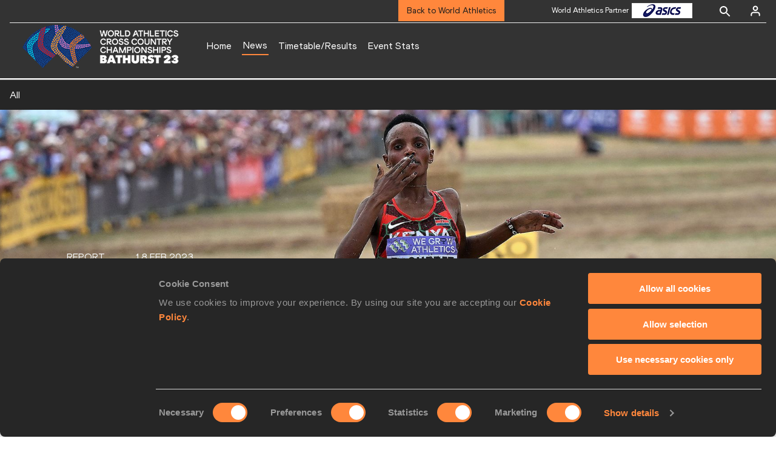

--- FILE ---
content_type: text/html; charset=utf-8
request_url: https://worldathletics.org/competitions/world-athletics-cross-country-championships/44th-world-athletics-cross-country-championsh-7138983/news/report/report-2023-senior-women-chebet
body_size: 16386
content:
<!DOCTYPE html><html lang="en"><head><style>.xnpe_async_hide{opacity:0 !important}</style><script>
!(function (e, n, t, i, r, o) {
  function s(e) {
    if ('number' != typeof e) return e;
    var n = new Date();
    return new Date(n.getTime() + 1e3 * e);
  }
  var a = 4e3,
    c = 'xnpe_async_hide';
  function p(e) {
    return e.reduce(
      function (e, n) {
        return (
          (e[n] = function () {
            e._.push([n.toString(), arguments]);
          }),
          e
        );
      },
      { _: [] }
    );
  }
  function m(e, n, t) {
    var i = t.createElement(n);
    i.src = e;
    var r = t.getElementsByTagName(n)[0];
    return r.parentNode.insertBefore(i, r), i;
  }
  function u(e) {
    return '[object Date]' === Object.prototype.toString.call(e);
  }
  (o.target = o.target || 'https://api.exponea.com'),
    (o.file_path = o.file_path || o.target + '/js/exponea.min.js'),
    (r[n] = p([
      'anonymize',
      'initialize',
      'identify',
      'getSegments',
      'update',
      'track',
      'trackLink',
      'trackEnhancedEcommerce',
      'getHtml',
      'showHtml',
      'showBanner',
      'showWebLayer',
      'ping',
      'getAbTest',
      'loadDependency',
      'getRecommendation',
      'reloadWebLayers',
      '_preInitialize',
      '_initializeConfig'
    ])),
    (r[n].notifications = p(['isAvailable', 'isSubscribed', 'subscribe', 'unsubscribe'])),
    (r[n].segments = p(['subscribe'])),
    (r[n]['snippetVersion'] = 'v2.7.0'),
    (function (e, n, t) {
      (e[n]['_' + t] = {}), (e[n]['_' + t].nowFn = Date.now), (e[n]['_' + t].snippetStartTime = e[n]['_' + t].nowFn());
    })(r, n, 'performance'),
    (function (e, n, t, i, r, o) {
      e[r] = {
        sdk: e[i],
        sdkObjectName: i,
        skipExperiments: !!t.new_experiments,
        sign: t.token + '/' + (o.exec(n.cookie) || ['', 'new'])[1],
        path: t.target
      };
    })(r, e, o, n, i, RegExp('__exponea_etc__' + '=([\w-]+)')),
    (function (e, n, t) {
      m(e.file_path, n, t);
    })(o, t, e),
    (function (e, n, t, i, r, o, p) {
      if (e.new_experiments) {
        !0 === e.new_experiments && (e.new_experiments = {});
        var l,
          f = e.new_experiments.hide_class || c,
          _ = e.new_experiments.timeout || a,
          g = encodeURIComponent(o.location.href.split('#')[0]);
        e.cookies &&
          e.cookies.expires &&
          ('number' == typeof e.cookies.expires || u(e.cookies.expires)
            ? (l = s(e.cookies.expires))
            : e.cookies.expires.tracking &&
              ('number' == typeof e.cookies.expires.tracking || u(e.cookies.expires.tracking)) &&
              (l = s(e.cookies.expires.tracking))),
          l && l < new Date() && (l = void 0);
        var d =
          e.target +
          '/webxp/' +
          n +
          '/' +
          o[t].sign +
          '/modifications.min.js?http-referer=' +
          g +
          '&timeout=' +
          _ +
          'ms' +
          (l ? '&cookie-expires=' + Math.floor(l.getTime() / 1e3) : '');
        'sync' === e.new_experiments.mode && o.localStorage.getItem('__exponea__sync_modifications__')
          ? (function (e, n, t, i, r) {
              (t[r][n] = '<' + n + ' src="' + e + '"></' + n + '>'),
                i.writeln(t[r][n]),
                i.writeln(
                  '<' +
                    n +
                    '>!' +
                    r +
                    '.init && document.writeln(' +
                    r +
                    '.' +
                    n +
                    '.replace("/' +
                    n +
                    '/", "/' +
                    n +
                    '-async/").replace("><", " async><"))</' +
                    n +
                    '>'
                );
            })(d, n, o, p, t)
          : (function (e, n, t, i, r, o, s, a) {
              o.documentElement.classList.add(e);
              var c = m(t, i, o);
              function p() {
                r[a].init || m(t.replace('/' + i + '/', '/' + i + '-async/'), i, o);
              }
              function u() {
                o.documentElement.classList.remove(e);
              }
              (c.onload = p), (c.onerror = p), r.setTimeout(u, n), (r[s]._revealPage = u);
            })(f, _, d, n, o, p, r, t);
      }
    })(o, t, i, 0, n, r, e),
    (function (e, n, t) {
      var i;
      e[n]._initializeConfig(t),
        (null === (i = t.experimental) || void 0 === i ? void 0 : i.non_personalized_weblayers) &&
          e[n]._preInitialize(t),
        (e[n].start = function (i) {
          i &&
            Object.keys(i).forEach(function (e) {
              return (t[e] = i[e]);
            }),
            e[n].initialize(t);
        });
    })(r, n, o);
})(document, 'exponea', 'script', 'webxpClient', window, {
  target: 'https://analytics-api.worldathletics.org',
  token: '9c6b885e-3a1d-11ef-8d58-222d0cd76c82',
  experimental: {
    non_personalized_weblayers: true
  },
  new_experiments: { mode: 'sync' },
  // replace with current customer ID or leave commented out for an anonymous customer
  // customer: window.currentUserId,
  track: {
    visits: false,
    google_analytics: false
  }
});
</script><script>
    window.initGTM = function() {
      var dataLayerContent = {
        "User": {"Uid": undefined}
      };
      if('undefined' !== 'undefined') {
        dataLayerContent.User.Uid = 'undefined';
      }
      window.dataLayer = window.dataLayer || [];
      dataLayer.push(dataLayerContent);
      (function(w,d,s,l,i){w[l]=w[l]||[];w[l].push({'gtm.start':
      new Date().getTime(),event:'gtm.js'});var f=d.getElementsByTagName(s)[0],
      j=d.createElement(s),dl=l!='dataLayer'?'&l='+l:'';j.async=true;j.src=
      'https://www.googletagmanager.com/gtm.js?id='+i+dl;f.parentNode.insertBefore(j,f);
      })(window,document,'script','dataLayer','GTM-5XXBVM6');
    }
    </script><script async="" src="//securepubads.g.doubleclick.net/tag/js/gpt.js"></script><meta name="viewport" content="width=device-width, initial-scale=1" class="jsx-797586886"/><meta charSet="utf-8" class="jsx-797586886"/><title class="jsx-797586886"> Chebet gets gold after dramatic end to senior women’s race in Bathurst | News  | Bathurst 23 | World Athletics Cross Country Championships  </title><link rel="alternate" hrefLang="x-default" href="https://worldathletics.org/competitions/world-athletics-cross-country-championships/44th-world-athletics-cross-country-championsh-7138983/news/report/report-2023-senior-women-chebet" class="jsx-797586886"/><link rel="alternate" hrefLang="en" href="https://worldathletics.org/competitions/world-athletics-cross-country-championships/44th-world-athletics-cross-country-championsh-7138983/news/report/report-2023-senior-women-chebet" class="jsx-797586886"/><link rel="apple-touch-icon" href="/static/icons/256x256.png" class="jsx-797586886"/><link rel="apple-touch-icon" sizes="72x72" href="/static/icons/72x72.png" class="jsx-797586886"/><link rel="apple-touch-icon" sizes="114x114" href="/static/icons/114x114.png" class="jsx-797586886"/><link rel="apple-touch-icon" sizes="144x144" href="/static/icons/144x144.png" class="jsx-797586886"/><link rel="canonical" href="https://worldathletics.org/competitions/world-athletics-cross-country-championships/44th-world-athletics-cross-country-championsh-7138983/news/report/report-2023-senior-women-chebet" class="jsx-797586886"/><meta name="apple-mobile-web-app-capable" content="yes" class="jsx-797586886"/><meta name="apple-mobile-web-app-status-bar-style" content="#ff2534" class="jsx-797586886"/><meta property="og:title" name="title" content=" Chebet gets gold after dramatic end to senior women’s race in Bathurst | News  | Bathurst 23 | World Athletics Cross Country Championships  " class="jsx-797586886"/><meta property="og:type" name="type" content="website" class="jsx-797586886"/><meta property="og:url" name="url" content="https://worldathletics.org/competitions/world-athletics-cross-country-championships/44th-world-athletics-cross-country-championsh-7138983/news/report/report-2023-senior-women-chebet" class="jsx-797586886"/><meta property="og:site_name" name="site_name" content="worldathletics.org" class="jsx-797586886"/><meta property="og:image" name="image" content="https://assets.aws.worldathletics.org/large/63f09c3c1c52bf1b0953cba2.jpg" class="jsx-797586886"/><meta property="og:description" name="description" content="Kenya’s Beatrice Chebet passes pre-race favourite Letesenbet Gidey, who fell and was disqualified metres from the finish." class="jsx-797586886"/><meta name="keywords" class="jsx-797586886"/><meta name="twitter:card" content="summary_large_image" class="jsx-797586886"/><meta name="twitter:site" content="@WXC23" class="jsx-797586886"/><meta name="twitter:title" content=" Chebet gets gold after dramatic end to senior women’s race in Bathurst | News  | Bathurst 23 | World Athletics Cross Country Championships  " class="jsx-797586886"/><meta name="twitter:description" content="Kenya’s Beatrice Chebet passes pre-race favourite Letesenbet Gidey, who fell and was disqualified metres from the finish." class="jsx-797586886"/><meta name="twitter:image" content="https://assets.aws.worldathletics.org/large/63f09c3c1c52bf1b0953cba2.jpg" class="jsx-797586886"/><meta property="thumbnail" content="https://assets.aws.worldathletics.org/large/63f09c3c1c52bf1b0953cba2.jpg" class="jsx-797586886"/><link rel="preload" href="/_next/static/css/ea9a8ae4027e2c17d050.css" as="style"/><link rel="stylesheet" href="/_next/static/css/ea9a8ae4027e2c17d050.css" data-n-g=""/><link rel="preload" href="/_next/static/css/981dc78549efa2e7602f.css" as="style"/><link rel="stylesheet" href="/_next/static/css/981dc78549efa2e7602f.css" data-n-g=""/><link rel="preload" href="/_next/static/css/69b746e2ad0e03702ff5.css" as="style"/><link rel="stylesheet" href="/_next/static/css/69b746e2ad0e03702ff5.css" data-n-p=""/><link rel="preload" href="/_next/static/css/84618edb6688aa96ef22.css" as="style"/><link rel="stylesheet" href="/_next/static/css/84618edb6688aa96ef22.css" data-n-p=""/><noscript data-n-css="true"></noscript><link rel="preload" href="/_next/static/chunks/main-6c1ef484136374c54b87.js" as="script"/><link rel="preload" href="/_next/static/chunks/webpack-9fb5d818b8b96ea748e0.js" as="script"/><link rel="preload" href="/_next/static/chunks/framework.f801b68207517fbb00d6.js" as="script"/><link rel="preload" href="/_next/static/chunks/2852872c.fd5635a29cfa8f3f5581.js" as="script"/><link rel="preload" href="/_next/static/chunks/75fc9c18.a4d48b0ef4f37170ef59.js" as="script"/><link rel="preload" href="/_next/static/chunks/26497e82.26a9b776b8e76111e76d.js" as="script"/><link rel="preload" href="/_next/static/chunks/b14489c3.acb1b2e9efc8c603c259.js" as="script"/><link rel="preload" href="/_next/static/chunks/55020d94.2d76b908442fa4823c0c.js" as="script"/><link rel="preload" href="/_next/static/chunks/0eceb729.58dd111f28f22f090e6b.js" as="script"/><link rel="preload" href="/_next/static/chunks/d6a9949e.5580989fa6a32d069e13.js" as="script"/><link rel="preload" href="/_next/static/chunks/d2761173.ab0225391ce9a159c7ed.js" as="script"/><link rel="preload" href="/_next/static/chunks/commons.38d8cea5e0d6eae10714.js" as="script"/><link rel="preload" href="/_next/static/chunks/aebf8eb2096c8b69eb77b784440f53cdc2b66fbe.bb4f21cf6e91b0ffdcc8.js" as="script"/><link rel="preload" href="/_next/static/chunks/478e210a0cbb9039768da574c087d7bc8420eeb4.6a24c22b002c3fd8dc52.js" as="script"/><link rel="preload" href="/_next/static/chunks/30f33ea505335783a5a7d7c88dd695083576ed10.bb3cf2cc9b8bab6f5059.js" as="script"/><link rel="preload" href="/_next/static/chunks/1145d618dfd4517838f7ff445caec21598faef5d.e55b5aaf4e781f504225.js" as="script"/><link rel="preload" href="/_next/static/chunks/7c9e16bb29bf24d397e4388207b84e7eec07b6fc.3556fada4b06ae969e88.js" as="script"/><link rel="preload" href="/_next/static/chunks/7c9e16bb29bf24d397e4388207b84e7eec07b6fc_CSS.fde6dc3b30ccc6abc495.js" as="script"/><link rel="preload" href="/_next/static/chunks/7881a8d9bd0ac33fc466a237abb30c83d7ff80b7.8a77883e0de943ccc430.js" as="script"/><link rel="preload" href="/_next/static/chunks/pages/_app-684491de9441eca5af41.js" as="script"/><link rel="preload" href="/_next/static/chunks/405eb25d68e1bc8b5dc1f84f4f960e8668663cf4.f5c4efdaa44f8d8ecf5e.js" as="script"/><link rel="preload" href="/_next/static/chunks/185ad91b2753cd40e6918d755c17a31f36ba8118.db2e60a022dfcbaf46b6.js" as="script"/><link rel="preload" href="/_next/static/chunks/e518fd6e38408db5e05c15170d93931deb4ba5dd.52dbe0d821948dd7a9d7.js" as="script"/><link rel="preload" href="/_next/static/chunks/c3bcb19a3fbd2cbe25069c0c07f9fa433bcb3e94.fe54fbba9cb9184801cd.js" as="script"/><link rel="preload" href="/_next/static/chunks/cdaebc9627feef9db1d5d158c029e208894e21cb.1ecdfa25d9a91611e645.js" as="script"/><link rel="preload" href="/_next/static/chunks/eb58a548fe98e585fde9ab80388f6387a331e584.108848f2d59db742f822.js" as="script"/><link rel="preload" href="/_next/static/chunks/989e85dbff41f8fc25ed1ebedc940cea95edc1cd.0fdadbf2b5f354fd98e7.js" as="script"/><link rel="preload" href="/_next/static/chunks/989e85dbff41f8fc25ed1ebedc940cea95edc1cd_CSS.04ce4f00f789b6b745b5.js" as="script"/><link rel="preload" href="/_next/static/chunks/pages/competitions/%5BcompetitionGroup%5D/%5BurlSlug%5D/news/%5Btype%5D/%5BarticleUrlSlug%5D-fe42f379e6f3e140115c.js" as="script"/><style id="__jsx-797586886">@font-face{font-family:'World Athletics Heavy';src:url('/static/fonts/WorldAthleticsHeadline.woff2') format('woff2'), url('/static/fonts/WorldAthleticsHeadline.woff') format('woff');font-weight:800;font-style:normal;font-display:swap;}@font-face{font-family:'World Athletics Bold';src:url('/static/fonts/WorldAthletics-Regular.woff2') format('woff2'), url('/static/fonts/WorldAthletics-Regular.woff') format('woff');font-weight:normal;font-style:normal;font-display:swap;}@font-face{font-family:'World Athletics';src:url('/static/fonts/WorldAthletics-Bold.woff2') format('woff2'), url('/static/fonts/WorldAthletics-Bold.woff') format('woff');font-weight:bold;font-style:normal;font-display:swap;}@font-face{font-family:'PP Formula';src:url('/static/fonts/PP/PP-Formula-Condensed-Black-v2.0/PPFormula-CondensedBlack.woff2') format('woff2'), url('/static/fonts/PP/PP-Formula-Condensed-Black-v2.0/PPFormula-CondensedBlack.woff') format('woff');font-weight:900;font-style:normal;}@font-face{font-family:'PP Formula';src:url('/static/fonts/PP/PP-Formula-Narrow-Regular-v2.0/PPFormula-NarrowRegular.woff2') format('woff2'), url('/static/fonts/PP/PP-Formula-Narrow-Regular-v2.0/PPFormula-NarrowRegular.woff') format('woff');font-weight:400;font-style:normal;}@font-face{font-family:'PP Formula';src:url('/static/fonts/PP/PP-Formula-Narrow-Semibold-v2.0/PPFormula-NarrowSemibold.woff2') format('woff2'), url('/static/fonts/PP/PP-Formula-Narrow-Semibold-v2.0/PPFormula-NarrowSemibold.woff') format('woff');font-weight:600;font-style:normal;}@font-face{font-family:'PP Formula Italic';src:url('/static/fonts/PP/PP-Formula-Narrow-Regular-Italic-v2.0/PPFormula-NarrowRegularItalic.woff2') format('woff2'), url('/static/fonts/PP/PP-Formula-Narrow-Regular-Italic-v2.0/PPFormula-NarrowRegularItalic.woff') format('woff');font-style:italic;}body{font-family:'World Athletics',Arial,sans-serif;font-size:16px;font-display:swap;}</style></head><body><div id="__next"><header class="styles_root__GhScr styles_competitions__16AcL"><div class="styles_root__1DHCQ" style="padding-top:0"><div class="TopHeader_root__1f-J1"><div class="TopHeaderNavbar_section__3sgfN"><nav class="TopHeaderNavbar_root__1kT1b TopHeaderNavbar_competitions__2_te7" data-name="top-navigation"><ul><li class="TopHeaderNavbar_li__1QKYw"><a style="border-bottom:none !important" class="NavLink_active__2UAk6">Back to World Athletics</a></li></ul></nav><ul class="SponsorsBanner_sponsorsBanner__1KdTz" data-name="sponsors-banner"><li class="SponsorsBanner_sponsors__1Dm2X SponsorsBanner_active__CaPZE"><a href="http://www.asics.com/" target="_blank" rel="noreferrer"><img src="https://assets.aws.worldathletics.org/eyJrZXkiOiI1ZmViMWI3OGRmN2JkZWI3YWM1MDRlMjUucG5nIiwiZWRpdHMiOnsicmVzaXplIjp7IndpZHRoIjoxMDAsImhlaWdodCI6MjV9fX0=" data-name="image-original" alt="Sponsors Banner" class="SponsorsBanner_logo__3fH4J" width="100px" height="25px"/></a><span class="SponsorsBanner_label__2q0I1">World Athletics Partner</span></li><li class="SponsorsBanner_sponsors__1Dm2X"><a href="https://www.seiko.co.jp/en/" target="_blank" rel="noreferrer"><img src="https://assets.aws.worldathletics.org/eyJrZXkiOiI1ZmViMWJhNmRmN2JkZWI3YWM1MDRlMmEucG5nIiwiZWRpdHMiOnsicmVzaXplIjp7IndpZHRoIjoxMDAsImhlaWdodCI6MjV9fX0=" data-name="image-original" alt="Sponsors Banner" class="SponsorsBanner_logo__3fH4J" width="100px" height="25px"/></a><span class="SponsorsBanner_label__2q0I1">World Athletics Partner</span></li><li class="SponsorsBanner_sponsors__1Dm2X"><a href="https://www.tbs.co.jp/" target="_blank" rel="noreferrer"><img src="https://assets.aws.worldathletics.org/eyJrZXkiOiI2Njk2ODNjYzFkMDE0ZTJkMWI4YjUyM2YucG5nIiwiZWRpdHMiOnsicmVzaXplIjp7IndpZHRoIjoxMDAsImhlaWdodCI6MjV9fX0=" data-name="image-original" alt="Sponsors Banner" class="SponsorsBanner_logo__3fH4J" width="100px" height="25px"/></a><span class="SponsorsBanner_label__2q0I1">World Athletics Media Partner</span></li><li class="SponsorsBanner_sponsors__1Dm2X"><a href="https://www.mondoworldwide.com/emea/en/sport/track-and-field/" target="_blank" rel="noreferrer"><img src="https://assets.aws.worldathletics.org/eyJrZXkiOiI1ZmViMWM5ZDAyNzE3MGVjYjkwMTRiMWIuanBnIiwiZWRpdHMiOnsicmVzaXplIjp7IndpZHRoIjoxMDAsImhlaWdodCI6MjV9fX0=" data-name="image-original" alt="Sponsors Banner" class="SponsorsBanner_logo__3fH4J SponsorsBanner_small__B8T9r" width="67px" height="auto"/></a><span class="SponsorsBanner_label__2q0I1">World Athletics Supplier</span></li><li class="SponsorsBanner_sponsors__1Dm2X"><a href="https://www.pinsentmasons.com/" target="_blank" rel="noreferrer"><img src="https://assets.aws.worldathletics.org/eyJrZXkiOiI1ZmViMWNmZTAyNzE3MGVjYjkwMTRiMjMucG5nIiwiZWRpdHMiOnsicmVzaXplIjp7IndpZHRoIjoxMDAsImhlaWdodCI6MjV9fX0=" data-name="image-original" alt="Sponsors Banner" class="SponsorsBanner_logo__3fH4J SponsorsBanner_small__B8T9r" width="67px" height="auto"/></a><span class="SponsorsBanner_label__2q0I1">World Athletics Supplier</span></li></ul><form class="SearchForm_searchForm__3IEfI" style="margin-left:20px"><div class="SearchForm_inputWrapper__29q8X"></div><button type="button" class="SearchForm_searchBtn__2t2tK TopHeaderNavbar_searchBtnClass__16Ojz"><svg class="MuiSvgIcon-root" focusable="false" viewBox="0 0 24 24" aria-hidden="true"><path d="M15.5 14h-.79l-.28-.27C15.41 12.59 16 11.11 16 9.5 16 5.91 13.09 3 9.5 3S3 5.91 3 9.5 5.91 16 9.5 16c1.61 0 3.09-.59 4.23-1.57l.27.28v.79l5 4.99L20.49 19l-4.99-5zm-6 0C7.01 14 5 11.99 5 9.5S7.01 5 9.5 5 14 7.01 14 9.5 11.99 14 9.5 14z"></path></svg></button></form><div class="style_root__1BO3b"><button aria-label="Sign in" type="button" class="style_profileIcon__2qVb-"><svg width="36" height="28" viewBox="0 0 36 28" fill="none" xmlns="http://www.w3.org/2000/svg"><path d="M24.6663 21.5V19.8333C24.6663 18.9493 24.3152 18.1014 23.69 17.4763C23.0649 16.8512 22.2171 16.5 21.333 16.5H14.6663C13.7823 16.5 12.9344 16.8512 12.3093 17.4763C11.6842 18.1014 11.333 18.9493 11.333 19.8333V21.5" stroke="white" stroke-width="2" stroke-linecap="round" stroke-linejoin="round"></path><path d="M18.0003 13.1667C19.8413 13.1667 21.3337 11.6743 21.3337 9.83333C21.3337 7.99238 19.8413 6.5 18.0003 6.5C16.1594 6.5 14.667 7.99238 14.667 9.83333C14.667 11.6743 16.1594 13.1667 18.0003 13.1667Z" stroke="white" stroke-width="2" stroke-linecap="round" stroke-linejoin="round"></path></svg></button><div class="style_subNav__1O0KJ"><div class="style_content__1HJ1D"><button class="style_link__2RGFF">Register now</button><a href="/worldathletics-plus" class="style_link__2RGFF">World Athletics+</a></div></div></div></div></div><div class="MiddleHeader_root__2Nl7j"><div class="Logo_root__1dluZ"><a class="" title="" href="/competitions/world-athletics-cross-country-championships/44th-world-athletics-cross-country-championsh-7138983"><img src="https://assets.aws.worldathletics.org/eyJrZXkiOiI2MjRmZWY0NTQxN2JlNmVkMjYwODhlOGEucG5nIiwiZWRpdHMiOnsiZXh0cmFjdCI6eyJsZWZ0IjowLCJ0b3AiOjQsIndpZHRoIjozNTAsImhlaWdodCI6ODh9LCJyZXNpemUiOnsid2lkdGgiOjMwMCwiaGVpZ2h0Ijo3NX19fQ==" alt="logo" width="300" height="75"/></a></div><nav class="MainNav_nav__2vEYm MainNav_competitions__1V5un" data-name="main-navigation"><ul><div style="display:flex;align-items:center"><li><a class="MainNav_navLink__1E27R" title="" href="/competitions/world-athletics-cross-country-championships/44th-world-athletics-cross-country-championsh-7138983">Home<ul class="MainNav_content__WZ9Rn MainNav_dark__3RVAY"></ul></a></li><li><a class="MainNav_navLink__1E27R NavLink_active__2UAk6" title="" href="/competitions/world-athletics-cross-country-championships/44th-world-athletics-cross-country-championsh-7138983/news">News<ul class="MainNav_content__WZ9Rn MainNav_dark__3RVAY"></ul></a></li><li><a class="MainNav_navLink__1E27R" title="" href="/competitions/world-athletics-cross-country-championships/44th-world-athletics-cross-country-championsh-7138983/timetable/bydiscipline">Timetable/Results<ul class="MainNav_content__WZ9Rn MainNav_dark__3RVAY"><li class="MainNav_contentItem__3IVBb"><a class="" title="Timetable/Results" href="/competitions/world-athletics-cross-country-championships/44th-world-athletics-cross-country-championsh-7138983/timetable">Timetable/Results</a></li><li class="MainNav_contentItem__3IVBb"><a class="" title="Medal Table" href="/competitions/world-athletics-cross-country-championships/44th-world-athletics-cross-country-championsh-7138983/medaltable">Medal Table</a></li></ul></a></li><li><a class="MainNav_navLink__1E27R" title="" href="/competitions/world-athletics-cross-country-championships/44th-world-athletics-cross-country-championsh-7138983/athletes">Event Stats<ul class="MainNav_content__WZ9Rn MainNav_dark__3RVAY"><li class="MainNav_contentItem__3IVBb"><a class="" title="Athletes" href="/competitions/world-athletics-cross-country-championships/44th-world-athletics-cross-country-championsh-7138983/athletes">Athletes</a></li><li class="MainNav_contentItem__3IVBb"><a class="" title="Countries" href="/competitions/world-athletics-cross-country-championships/44th-world-athletics-cross-country-championsh-7138983/country/all">Countries</a></li><li class="MainNav_contentItem__3IVBb"><a class="" title="Past Editions" href="/competitions/world-athletics-cross-country-championships/44th-world-athletics-cross-country-championsh-7138983/event-calendar">Past Editions</a></li></ul></a></li></div></ul></nav></div></div></header><div class="SectionNav_sectionNav__iIu_o SectionNav_legacy__20DPs SectionNav_fullSubNav__2jSyt" data-name="submenu-container"><div class="SectionNav_sectionNavInner__3NbMf"><div class="SectionNav_navWrap__H7sFR"><nav class="SectionNav_nav__2vIRX"><ul class="SectionNav_navList__uPtfy"><li><a class="" href="/competitions/world-athletics-cross-country-championships/44th-world-athletics-cross-country-championsh-7138983/news">All</a></li></ul></nav></div><div class="SectionNav_chevronRight__2GuVA"></div></div></div><div><section data-name="article-carousel" class="ArticleCarousel_articleCarousel__3MWhv"><img src="https://assets.aws.worldathletics.org/eyJrZXkiOiI2M2YwOWMzYzFjNTJiZjFiMDk1M2NiYTIuanBnIiwiZWRpdHMiOnsiZXh0cmFjdCI6eyJsZWZ0IjowLCJ0b3AiOjI1MCwid2lkdGgiOjI4MDAsImhlaWdodCI6MTAwMH0sInJlc2l6ZSI6eyJ3aWR0aCI6MjAwMCwiaGVpZ2h0Ijo3MTR9fX0=" data-name="image-original" class="ArticleCarousel_carouselImage__1cTQW ArticleCarousel_active__2WH4H"/><div class="ArticleCarousel_carouselLayer__2eOOk"><div class="ArticleCarousel_articleContainer__25lUu"><div class="ArticleCarousel_article__1KAYZ" data-name="description-container"><h2 class="ArticleCarousel_type__2gXFZ"><span>Report</span><span>18 Feb 2023</span></h2><hr class="ArticleCarousel_line__13fTV"/><h1 class="ArticleCarousel_title__3t_I_">Chebet gets gold after dramatic end to senior women’s race in Bathurst</h1></div></div><div class="ArticleCarousel_indicatorsContainer__3bTQo"></div></div></section><div data-name="article-container" class="ArticleContent_locArticleTemplate2ArticleContainer__3A2lx"><div><div class="ArticleContent_articleSocialShare__Jyjwr"><div class="SocialShare_root__3h83X  undefined"><a class="SocialShare_item__39IWR SocialShare_itemBgColor__3y-03" href="https://www.facebook.com/share.php?u=https://www.worldathletics.org/competitions/world-athletics-cross-country-championships/44th-world-athletics-cross-country-championsh-7138983/news/report/report-2023-senior-women-chebet&amp;title=Chebet gets gold after dramatic end to senior women’s race in Bathurst" title="Share on Facebook" target="_blank" rel="noreferrer"><img src="/static/facebook-white.png" alt="Facebook"/></a><a class="SocialShare_item__39IWR SocialShare_itemBgColor__3y-03" href="https://twitter.com/intent/tweet?url=https://www.worldathletics.org/competitions/world-athletics-cross-country-championships/44th-world-athletics-cross-country-championsh-7138983/news/report/report-2023-senior-women-chebet&amp;text=chebet-gets-gold-after-dramatic-end-to-senior-womens-race-in-bathurst" title="Share on X" target="_blank" rel="noreferrer"><img src="/static/twitter-white.png" alt="Twitter"/></a><a class="SocialShare_item__39IWR SocialShare_itemBgColor__3y-03" href="mailto:?subject=Chebet gets gold after dramatic end to senior women’s race in Bathurst&amp;body=https://www.worldathletics.org/competitions/world-athletics-cross-country-championships/44th-world-athletics-cross-country-championsh-7138983/news/report/report-2023-senior-women-chebet" title="Share via email" target="_blank" rel="noreferrer"><img src="/static/email-white.png" alt="Email"/></a></div></div></div><div class="ArticleContent_locArticleTemplate2ArticleContent__3f3y2"><div data-name="article-content-container" class="ArticleContent_locArticleTemplate2ArticleMainContentContainer__ZqL8O"><div data-name="article-image-caption" class="ArticleCarousel_articleImageCaption__3BRpO"><p>Beatrice Chebet wins the senior women&#x27;s race in Bathurst<!-- --> (<!-- -->© <!-- -->AFP / Getty Images<!-- -->)</p></div><div data-name="article-main-content-container" class="ArticleMainContent_articleMainContent__2FlUm"><div></div><div data-name="article-container" class="ArticleMainContent_locArticleTemplate2Body__3YcNG"><p>The prey became the hunter in a dramatic senior women&rsquo;s race at the <strong>World Athletics Cross Country Championships Bathurst 23</strong>, which resulted in Kenya&rsquo;s Beatrice Chebet winning after overpowering pre-race Ethiopian favourite Letesenbet Gidey, who fell and was disqualified metres from the finish.</p>
<p>Gidey, 24, arrived in Bathurst as the world&rsquo;s leading women&rsquo;s distance runner and looked set to clinch gold after shadowing Chebet, running on her shoulder and overtaking her on the final lap.</p>
<p>But the Kenyan sensed the Ethiopian trophy hunter was weakening and produced a dazzling final kick to break Gidey in the home straight.</p>
<p>When Chebet overtook her, Gidey fell in the dust and never recovered. An Ethiopian supporter jumped the fence and dashed on to the course to assist Gidey, thereby leading to her dramatic disqualification for outside assistance.</p>
<p>Chebet, the U20 world cross country champion in 2019, won senior gold in 33:48, Ethiopia&rsquo;s Tsigie Gebreselama clinched silver in 33:56 and Kenya scored another medal when Agnes Jebet Ngetich seized bronze with 34:00.</p>
<p>Chebet, 22, said she knew it was time to pounce on Gidey with the finish line looming so close.</p>
<p>&ldquo;I didn&rsquo;t expect to win but she was slowing,&rdquo; Chebet said. &ldquo;I saw my chance and I decided to kick. I felt she didn&rsquo;t have any more. I knew she couldn&rsquo;t threaten me. I knew I had the potential to go on and win. I was still feeling strong. I knew I could do it.&rdquo;</p>
<p>Chebet said she was not bothered by Gidey shadowing her so closely and that the bravery she showed to win had given her a massive confidence boost.</p>
<p>&ldquo;This win has given me strength and courage and potential,&rdquo; Chebet said. &ldquo;I am very happy to win, it was not easy. I have won this race as a junior and now as a senior. It was a matter of endurance and believing in myself.&rdquo;</p>
<div><img style="max-width: 900px; width: 100%; display: block;" src="https://assets.aws.worldathletics.org/63f09ee8d2233e82dd4f20e7.jpg" alt="Beatrice Chebet overtakes a fallen Letensenbet Gidey to win the senior women's title" />
<p style="font-size: 0.9em; color: #b2b2b2; text-align: right; margin: -15px 0 0px;">Beatrice Chebet overtakes a fallen Letesenbet Gidey to win the senior women's title (&copy; AFP / Getty Images)</p>
</div>
<p>Chebet came to Bathurst with good form. She was the 2022 world 5000m silver medallist and African, Commonwealth and Diamond League 5000m champion.</p>
<p>She said she is now looking forward to adding to her personal medal tally at the World Athletics Championships in Budapest in August.</p>
<p>After the frantic opening pace and style of the U20 women&rsquo;s race, the senior women started at a more orderly clip.</p>
<p>The earlier intense heat and high temperatures had also eased about five degrees to 31C and a breeze fanned the 90 starters from 28 countries as they strategically negotiated the rugged course.</p>
<p>The tempo predictably lifted after the third turn of the five-lap race and the field began to stretch out and thin, with the Kenyan team coming to the fore to take the lead.</p>
<p>At around the 30-minute mark, Gidey made her move after running in Chebet&rsquo;s slipstream. She glided past Chebet in the vineyard area of the course and looked to have the victory comfortably in hand. But Chebet was not to be denied and seized her last-minute chance to become a world champion.</p>
<p>The result matched the recent history of the women&rsquo;s race as over the last 14 years, Kenyan women had won all seven consecutive championships dating back to 2009. Kenya won its first women&rsquo;s individual title in 1994 and, in all, Kenyan women had won eight individual titles in the history of the event before Bathurst.</p>
<p>Silver medallist Gebreselama, 22, who was stepping up in class after being the Aarhus 2019 U20 bronze medallist and the world U20 3000m bronze medallist, suggested it was just a matter of time before she achieved her career goal of winning gold.</p>
<p>"I am so happy that I managed to be in second position,&rdquo; Gebreselama said. &ldquo;When I was at home I was training well. My expectation was to win the gold medal but am still happy even though I didn't win. I'm looking forward to winning a gold medal in another race as that is my dream."</p>
<p>Ngetich, meanwhile, was delighted to claim a medal and the 22-year-old was happy with her breakthrough bronze. "I didn't expect I would come third because it was my first time running for the senior team and my first time running 10km,&rdquo; Ngetich said. &ldquo;I want to say thank you to those who pray for me and to those who cheer for me.&rdquo;</p>
<p>In the team event, Kenya scored gold with 16 points, Ethiopia went home with another silver after scoring 25 points and Uganda collected the bronze with 41 points.</p>
<p>The team medals followed history and form as Kenyan and Ethiopian women have held a duopoly over the event since 1995, winning every women&rsquo;s team title &ndash; Ethiopia (12) and Kenya (9) &ndash; coming into Bathurst.</p>
<p>Since 2003, women from Kenya (8) and Ethiopia (5) had also won every silver team medal.</p>
<p><strong>Louise Evans for World Athletics</strong></p>
<p>&nbsp;</p>
<table style="border-collapse: collapse; width: 75%; border-color: #ffffff; border-style: solid;" border="1" cellspacing="1" cellpadding="3">
<tbody>
<tr>
<td style="background-color: #fd5249; text-align: center;" colspan="3"><strong>SENIOR WOMEN'S MEDALLISTS</strong></td>
</tr>
<tr>
<td style="width: 10%; background-color: #e9c968; text-align: center;">🥇</td>
<td style="width: 60%; background-color: #e9c968;">Beatrice Chebet 🇰🇪 KEN</td>
<td style="width: 30%; background-color: #e9c968;">33:48</td>
</tr>
<tr>
<td style="width: 10%; background-color: #ced4d9; text-align: center;">🥈</td>
<td style="width: 60%; background-color: #ced4d9;">Tsigie Gebreselama 🇪🇹 ETH</td>
<td style="width: 30%; background-color: #ced4d9;">33:56</td>
</tr>
<tr>
<td style="width: 10%; background-color: #bd895e; text-align: center;">🥉</td>
<td style="width: 60%; background-color: #bd895e;">Agnes Jebet Ngetich 🇰🇪 KEN</td>
<td style="width: 30%; background-color: #bd895e;">34:00</td>
</tr>
<tr>
<td style="background-color: #34495e; text-align: left;" colspan="3">&nbsp;&nbsp;<span style="text-decoration: underline; color: #ffffff;"><strong><a style="color: #ffffff;" href="https://worldathletics.org/en/competitions/world-athletics-cross-country-championships/bathurst23/results/women/senior-race/final/result" target="_blank" rel="noopener">Full results</a></strong></span></td>
</tr>
</tbody>
</table></div><div data-name="article-main-back-bottom-container" class="ArticleMainContent_bottom_back__1wc3Y"><a>BACK</a></div></div></div><div class="undefined"><div data-name="article-related-pages" class="ArticleRelatedPages_locArticleTemplate2ArticleRelatedPages__3-K2q" style="background:#A5FA64"><div class="ArticleRelatedPages_contentWrapper__rKW3C"><span class="ArticleRelatedPages_title__OsPkN" style="color:#000000">Pages related to this article</span><hr class="ArticleRelatedPages_line__3vcr0 ArticleRelatedPages_locArticleTemplate2Line__PomIV" noshade="true" style="border-color:#000000"/><span class="ArticleRelatedPages_locArticleTemplate2ArticleType__vUAra" style="color:#000000">Athletes</span><div data-name="article-related-pages-item-container" class="ArticleRelatedPages_locArticleTemplate2ItemContainer__1Lsrw"><div data-name="article-related-pages-item" class="ArticleRelatedPagesItem_locArticleTemplate2Container__2zu2X"><div class="ArticleRelatedPagesItem_followAthlete__5bFRl"><button type="button" aria-label="Follow me" class="FollowAthlete_container__3m0IT"><div style="margin-top:-5px"><img src="/static/icon-star-empty-black.svg" alt="Follow" width="20" height="21"/></div></button></div><div class="ArticleRelatedPagesItem_locArticleTemplate2SectionName__1RAzX" style="color:#000000"><a href="/athletes/kenya/beatrice-chebet-14749924">Beatrice CHEBET</a></div><div class="ArticleRelatedPagesItem_locArticleTemplate2SectionIcon__mU49u"><div class="ArticleRelatedPagesItem_locArticleTemplate2Icon__2-gFt"><a href="/athletes/kenya/beatrice-chebet-14749924"><img src="/static/icon-profile-strong.svg" alt="profile"/></a></div><div class="ArticleRelatedPagesItem_locArticleTemplate2Icon__2-gFt"><a href="/news/athlete/beatrice-chebet-14749924"><img src="/static/icon-newspaper.svg" alt="newspaper"/></a></div></div></div></div><span class="ArticleRelatedPages_locArticleTemplate2ArticleType__vUAra"></span><div data-name="article-related-pages-item-container" class="ArticleRelatedPages_locArticleTemplate2ItemContainer__1Lsrw"></div><span class="ArticleRelatedPages_locArticleTemplate2ArticleType__vUAra">Competitions</span><div data-name="article-related-pages-item-container" class="ArticleRelatedPages_locArticleTemplate2ItemContainer__1Lsrw"><div data-name="article-related-pages-item" class="ArticleRelatedPagesItem_locArticleTemplate2Container__2zu2X"><div class="ArticleRelatedPagesItem_locArticleTemplate2SectionName__1RAzX"><a class="" href="/competitions/world-athletics-cross-country-championships/news">World Athletics Cross Country Championships</a></div><div class="ArticleRelatedPagesItem_locArticleTemplate2SectionIcon__mU49u"><div class="ArticleRelatedPagesItem_locArticleTemplate2Icon__2-gFt"><a class="" href="/competitions/world-athletics-cross-country-championships"><img src="/static/icon-medal.svg" alt="medal"/></a></div><div class="ArticleRelatedPagesItem_locArticleTemplate2Icon__2-gFt"><a class="" href="/competitions/world-athletics-cross-country-championships/news"><img src="/static/icon-newspaper.svg" alt="newspaper"/></a></div></div></div></div></div></div></div><div style="background:#A5FA64"></div></div></div></div><div style="width:100%;text-align:center"><div class="Ellipsis_ellipsis__35oEN"><div></div><div></div><div></div><div></div></div></div><footer class="Footer_footer__3zUfD" data-name="footer-container"><div class="Footer_footerInner__1UiMy"><div class="Footer_grid__3ZIlK"><div><a><img src="https://media.aws.iaaf.org/logos/WA-logo-white.svg" class="Footer_footerLogo__3Jbdp" alt="World Athletics" width="300" height="60"/></a></div><div><h3 class="Footer_header__ZcWS0">World Athletics Confidentiality</h3><span class="Footer_headerDivider__2Dh59"></span><ul class="Footer_footerNav__1N88t"><li><a href="https://www.worldathletics.org/about-iaaf/contact-us">Contact Us</a></li><li><a href="https://www.worldathletics.org/terms-and-conditions">Terms and Conditions</a></li><li><a href="https://www.worldathletics.org/cookies-policy">Cookie Policy</a></li><li><a href="https://www.worldathletics.org/privacy-policy">Privacy Policy</a></li></ul></div><div><h3 class="Footer_header__ZcWS0">Follow World Athletics</h3><span class="Footer_headerDivider__2Dh59"></span><ul class="Footer_footerNav__1N88t"><li><a href="https://www.facebook.com/WorldAthletics">Facebook</a></li><li><a href="https://www.instagram.com/worldathletics">Instagram</a></li><li><a href="https://twitter.com/worldathletics">X</a></li><li><a href="https://www.youtube.com/worldathletics">Youtube</a></li><li><a href="https://www.tiktok.com/@worldathletics">TikTok</a></li></ul></div></div></div><div class="Footer_footerBottom__23B8Z">©<!-- -->2026<!-- --> <!-- -->World Athletics. All Rights Reserved.</div></footer><style jsx="true">
      :root {
        --website-theme-colour: #333333;
        --website-theme-contrast-colour: #ffffff;
        --loc-website-feature-image-url: url(https://assets.aws.worldathletics.org/eyJrZXkiOiI1ZjdhZGZmMjM4NTVhZGZkOTM4NGMyMDIuanBnIiwiZWRpdHMiOnsiZXh0cmFjdCI6eyJsZWZ0Ijo4LCJ0b3AiOjI2LCJ3aWR0aCI6OTc1LCJoZWlnaHQiOjY0OX0sInJlc2l6ZSI6eyJ3aWR0aCI6MjAwMCwiaGVpZ2h0IjoxMzMzfX19);

        --results-bg-url: var(--loc-website-feature-image-url);
        --timetable-bg-url: var(--loc-website-feature-image-url);

        --font-contrast-colour: var(--website-theme-contrast-colour);
        --navigation-background-colour: var(--website-theme-colour);
        --navigation-text-colour: var(--website-theme-contrast-colour);

        --register-link-colour: var(--purple-colour);
        --register-link-background: var(--primary-gray);
    </style></div><script id="__NEXT_DATA__" type="application/json">{"props":{"pageProps":{"event":{"__typename":"WAWEvent","id":6665,"eventId_WA":7138983,"startDate":"2023-02-18T00:00:00.000Z","endDate":"2023-03-03T17:00:00.000Z","name":"44th World Athletics Cross Country Championships","venue":"Bathurst","countryCode":"AUS","countryName":"AUSTRALIA","areaCode":"OCE","areaName":"OCEANIA","ageCode":"N","indoorOutdoor":"Outdoor","categoryCode":"WAS","categoryName":"World Athletics Series","categoryOrder":1,"subCategoryCode":"WXC","subCategoryName":"World Athletics Cross Country Championships","showWebLiveBanner":false,"subCategoryOrder":8,"classCode":"C","classOrder":3,"isPublished":true,"hasCompDocResults":false,"nameUrlSlug":"44th-world-athletics-cross-country-championsh-6665","startDateYear":2023,"eventStartDateTime":"2023-02-18T09:00:00.000Z","eventEndDateTime":"2023-02-18T23:00:00.000Z","venueTimezone":"Australia/Sydney","circuits":[],"areaNameUrlSlug":"oceania","categoryNameUrlSlug":"world-athletics-series","subCategoryNameUrlSlug":"world-athletics-cross-country-championships","hasTimetable":true,"bannerLeadTimeInHours":null},"competition":{"__typename":"Competition","id":"506d400a3ff6b260dc8bf077","name":"World Athletics Cross Country Championships","circuitTypeCode":null,"eventSubCategoryCode":"WXC","description":null,"circuitCode":null,"urlSlug":"world-athletics-cross-country-championships","order":6,"category":0,"about":"Natural land is the stage on which many of the world’s greatest distance runners learn their craft. The ‘World Cross’ is the oldest competition on the World Athletics calendar, connecting the modern professional sport with its roots in the 19th century. Medals are awarded for both team and individual performances in senior and junior categories. The event is generally held in March, every odd year.","primaryMediaId":"5142e908209a3c0b68b5f390","logoLightId":null,"logoDarkId":null,"styleOverrides":null,"relatedInfo":[],"nextEvent":null,"lastEvent":{"__typename":"WAWEvent","id":8583,"nameUrlSlug":"46th-world-athletics-cross-country-championsh-8583","eventId_WA":7206650,"startDate":"2026-01-10T00:00:00.000Z","endDate":"2026-01-10T23:00:00.000Z","name":"46th World Athletics Cross Country Championships","venue":"Tallahassee","subCategoryName":"World Athletics Cross Country Championships","hasTimetable":true},"nextEventStartDate":null},"competitionModeMetadata":null,"article":{"__typename":"NewArticle","language":"en","id":"63f09de4b436afc893c6f334","title":"Chebet gets gold after dramatic end to senior women’s race in Bathurst","seoTitle":"Kenya’s Beatrice Chebet passes pre-race favourite Letesenbet Gidey, who fell and was disqualified metres from the finish.","body":"\u003cp\u003eThe prey became the hunter in a dramatic senior women\u0026rsquo;s race at the \u003cstrong\u003eWorld Athletics Cross Country Championships Bathurst 23\u003c/strong\u003e, which resulted in Kenya\u0026rsquo;s Beatrice Chebet winning after overpowering pre-race Ethiopian favourite Letesenbet Gidey, who fell and was disqualified metres from the finish.\u003c/p\u003e\n\u003cp\u003eGidey, 24, arrived in Bathurst as the world\u0026rsquo;s leading women\u0026rsquo;s distance runner and looked set to clinch gold after shadowing Chebet, running on her shoulder and overtaking her on the final lap.\u003c/p\u003e\n\u003cp\u003eBut the Kenyan sensed the Ethiopian trophy hunter was weakening and produced a dazzling final kick to break Gidey in the home straight.\u003c/p\u003e\n\u003cp\u003eWhen Chebet overtook her, Gidey fell in the dust and never recovered. An Ethiopian supporter jumped the fence and dashed on to the course to assist Gidey, thereby leading to her dramatic disqualification for outside assistance.\u003c/p\u003e\n\u003cp\u003eChebet, the U20 world cross country champion in 2019, won senior gold in 33:48, Ethiopia\u0026rsquo;s Tsigie Gebreselama clinched silver in 33:56 and Kenya scored another medal when Agnes Jebet Ngetich seized bronze with 34:00.\u003c/p\u003e\n\u003cp\u003eChebet, 22, said she knew it was time to pounce on Gidey with the finish line looming so close.\u003c/p\u003e\n\u003cp\u003e\u0026ldquo;I didn\u0026rsquo;t expect to win but she was slowing,\u0026rdquo; Chebet said. \u0026ldquo;I saw my chance and I decided to kick. I felt she didn\u0026rsquo;t have any more. I knew she couldn\u0026rsquo;t threaten me. I knew I had the potential to go on and win. I was still feeling strong. I knew I could do it.\u0026rdquo;\u003c/p\u003e\n\u003cp\u003eChebet said she was not bothered by Gidey shadowing her so closely and that the bravery she showed to win had given her a massive confidence boost.\u003c/p\u003e\n\u003cp\u003e\u0026ldquo;This win has given me strength and courage and potential,\u0026rdquo; Chebet said. \u0026ldquo;I am very happy to win, it was not easy. I have won this race as a junior and now as a senior. It was a matter of endurance and believing in myself.\u0026rdquo;\u003c/p\u003e\n\u003cdiv\u003e\u003cimg style=\"max-width: 900px; width: 100%; display: block;\" src=\"https://assets.aws.worldathletics.org/63f09ee8d2233e82dd4f20e7.jpg\" alt=\"Beatrice Chebet overtakes a fallen Letensenbet Gidey to win the senior women's title\" /\u003e\n\u003cp style=\"font-size: 0.9em; color: #b2b2b2; text-align: right; margin: -15px 0 0px;\"\u003eBeatrice Chebet overtakes a fallen Letesenbet Gidey to win the senior women's title (\u0026copy; AFP / Getty Images)\u003c/p\u003e\n\u003c/div\u003e\n\u003cp\u003eChebet came to Bathurst with good form. She was the 2022 world 5000m silver medallist and African, Commonwealth and Diamond League 5000m champion.\u003c/p\u003e\n\u003cp\u003eShe said she is now looking forward to adding to her personal medal tally at the World Athletics Championships in Budapest in August.\u003c/p\u003e\n\u003cp\u003eAfter the frantic opening pace and style of the U20 women\u0026rsquo;s race, the senior women started at a more orderly clip.\u003c/p\u003e\n\u003cp\u003eThe earlier intense heat and high temperatures had also eased about five degrees to 31C and a breeze fanned the 90 starters from 28 countries as they strategically negotiated the rugged course.\u003c/p\u003e\n\u003cp\u003eThe tempo predictably lifted after the third turn of the five-lap race and the field began to stretch out and thin, with the Kenyan team coming to the fore to take the lead.\u003c/p\u003e\n\u003cp\u003eAt around the 30-minute mark, Gidey made her move after running in Chebet\u0026rsquo;s slipstream. She glided past Chebet in the vineyard area of the course and looked to have the victory comfortably in hand. But Chebet was not to be denied and seized her last-minute chance to become a world champion.\u003c/p\u003e\n\u003cp\u003eThe result matched the recent history of the women\u0026rsquo;s race as over the last 14 years, Kenyan women had won all seven consecutive championships dating back to 2009. Kenya won its first women\u0026rsquo;s individual title in 1994 and, in all, Kenyan women had won eight individual titles in the history of the event before Bathurst.\u003c/p\u003e\n\u003cp\u003eSilver medallist Gebreselama, 22, who was stepping up in class after being the Aarhus 2019 U20 bronze medallist and the world U20 3000m bronze medallist, suggested it was just a matter of time before she achieved her career goal of winning gold.\u003c/p\u003e\n\u003cp\u003e\"I am so happy that I managed to be in second position,\u0026rdquo; Gebreselama said. \u0026ldquo;When I was at home I was training well. My expectation was to win the gold medal but am still happy even though I didn't win. I'm looking forward to winning a gold medal in another race as that is my dream.\"\u003c/p\u003e\n\u003cp\u003eNgetich, meanwhile, was delighted to claim a medal and the 22-year-old was happy with her breakthrough bronze. \"I didn't expect I would come third because it was my first time running for the senior team and my first time running 10km,\u0026rdquo; Ngetich said. \u0026ldquo;I want to say thank you to those who pray for me and to those who cheer for me.\u0026rdquo;\u003c/p\u003e\n\u003cp\u003eIn the team event, Kenya scored gold with 16 points, Ethiopia went home with another silver after scoring 25 points and Uganda collected the bronze with 41 points.\u003c/p\u003e\n\u003cp\u003eThe team medals followed history and form as Kenyan and Ethiopian women have held a duopoly over the event since 1995, winning every women\u0026rsquo;s team title \u0026ndash; Ethiopia (12) and Kenya (9) \u0026ndash; coming into Bathurst.\u003c/p\u003e\n\u003cp\u003eSince 2003, women from Kenya (8) and Ethiopia (5) had also won every silver team medal.\u003c/p\u003e\n\u003cp\u003e\u003cstrong\u003eLouise Evans for World Athletics\u003c/strong\u003e\u003c/p\u003e\n\u003cp\u003e\u0026nbsp;\u003c/p\u003e\n\u003ctable style=\"border-collapse: collapse; width: 75%; border-color: #ffffff; border-style: solid;\" border=\"1\" cellspacing=\"1\" cellpadding=\"3\"\u003e\n\u003ctbody\u003e\n\u003ctr\u003e\n\u003ctd style=\"background-color: #fd5249; text-align: center;\" colspan=\"3\"\u003e\u003cstrong\u003eSENIOR WOMEN'S MEDALLISTS\u003c/strong\u003e\u003c/td\u003e\n\u003c/tr\u003e\n\u003ctr\u003e\n\u003ctd style=\"width: 10%; background-color: #e9c968; text-align: center;\"\u003e🥇\u003c/td\u003e\n\u003ctd style=\"width: 60%; background-color: #e9c968;\"\u003eBeatrice Chebet 🇰🇪 KEN\u003c/td\u003e\n\u003ctd style=\"width: 30%; background-color: #e9c968;\"\u003e33:48\u003c/td\u003e\n\u003c/tr\u003e\n\u003ctr\u003e\n\u003ctd style=\"width: 10%; background-color: #ced4d9; text-align: center;\"\u003e🥈\u003c/td\u003e\n\u003ctd style=\"width: 60%; background-color: #ced4d9;\"\u003eTsigie Gebreselama 🇪🇹 ETH\u003c/td\u003e\n\u003ctd style=\"width: 30%; background-color: #ced4d9;\"\u003e33:56\u003c/td\u003e\n\u003c/tr\u003e\n\u003ctr\u003e\n\u003ctd style=\"width: 10%; background-color: #bd895e; text-align: center;\"\u003e🥉\u003c/td\u003e\n\u003ctd style=\"width: 60%; background-color: #bd895e;\"\u003eAgnes Jebet Ngetich 🇰🇪 KEN\u003c/td\u003e\n\u003ctd style=\"width: 30%; background-color: #bd895e;\"\u003e34:00\u003c/td\u003e\n\u003c/tr\u003e\n\u003ctr\u003e\n\u003ctd style=\"background-color: #34495e; text-align: left;\" colspan=\"3\"\u003e\u0026nbsp;\u0026nbsp;\u003cspan style=\"text-decoration: underline; color: #ffffff;\"\u003e\u003cstrong\u003e\u003ca style=\"color: #ffffff;\" href=\"https://worldathletics.org/en/competitions/world-athletics-cross-country-championships/bathurst23/results/women/senior-race/final/result\" target=\"_blank\" rel=\"noopener\"\u003eFull results\u003c/a\u003e\u003c/strong\u003e\u003c/span\u003e\u003c/td\u003e\n\u003c/tr\u003e\n\u003c/tbody\u003e\n\u003c/table\u003e","standFirst":"Kenya’s Beatrice Chebet passes pre-race favourite Letesenbet Gidey, who fell and was disqualified metres from the finish.","urlSlug":"report-2023-senior-women-chebet","standfirst":"Kenya’s Beatrice Chebet passes pre-race favourite Letesenbet Gidey, who fell and was disqualified metres from the finish.","imageEdited":"eyJrZXkiOiI2M2YwOWMzYzFjNTJiZjFiMDk1M2NiYTIuanBnIiwiZWRpdHMiOnsiZXh0cmFjdCI6eyJsZWZ0IjowLCJ0b3AiOjI1MCwid2lkdGgiOjI4MDAsImhlaWdodCI6MTAwMH0sInJlc2l6ZSI6eyJ3aWR0aCI6MjAwMCwiaGVpZ2h0Ijo3MTR9fX0=","backgroundColour":"#ffffff","tags":[],"metaDescription":"Kenya’s Beatrice Chebet passes pre-race favourite Letesenbet Gidey, who fell and was disqualified metres from the finish.","seoDescription":"Kenya’s Beatrice Chebet passes pre-race favourite Letesenbet Gidey, who fell and was disqualified metres from the finish.","sEOTitle":"Kenya’s Beatrice Chebet passes pre-race favourite Letesenbet Gidey, who fell and was disqualified metres from the finish.","liveFrom":"2023-02-18T09:44:04.811Z","liveBlog":false,"columns":1,"mediaIds":["63f09c441c52bf1b0953cba3"],"relatedMedia":[{"__typename":"NewMedia","id":"63f09c441c52bf1b0953cba3","fileName":"63f09c3c1c52bf1b0953cba2.jpg","copyright":"AFP / Getty Images","title":"Beatrice Chebet wins the senior women's race in Bathurst","photographer":null}],"event":{"__typename":"WAWEvent","id":6665,"eventId_WA":7138983,"nameUrlSlug":"44th-world-athletics-cross-country-championsh-6665","subCategoryNameUrlSlug":"world-athletics-cross-country-championships","categoryCode":"WAS","endDate":"2023-03-03T17:00:00.000Z","name":"44th World Athletics Cross Country Championships","countryName":"AUSTRALIA","venue":"Bathurst","areaName":"OCEANIA","areaCode":"OCE","countryCode":"AUS","indoorOutdoor":"Outdoor","categoryName":"World Athletics Series","page":{"__typename":"Page","slug":"bathurst23"}},"relatedEventIds":[6665],"relatedEvents":[{"__typename":"WAWEvent","id":6665,"name":"44th World Athletics Cross Country Championships","eventId_WA":7138983,"nameUrlSlug":"44th-world-athletics-cross-country-championsh-6665","subCategoryNameUrlSlug":"world-athletics-cross-country-championships","categoryCode":"WAS","endDate":"2023-03-03T17:00:00.000Z","countryName":"AUSTRALIA","venue":"Bathurst","areaName":"OCEANIA","areaCode":"OCE","countryCode":"AUS","indoorOutdoor":"Outdoor","categoryName":"World Athletics Series","page":{"__typename":"Page","slug":"bathurst23"}}],"relatedCompetitorIds":[14749924],"relatedCompetitors":[{"__typename":"AthleteNewData","id":14749924,"iaafId":319752,"firstName":"Beatrice","lastName":"CHEBET","friendlyName":"CHEBET","fullName":"Beatrice CHEBET","friendlyNameLetter":"c","friendlyNameFirst3Letter":"che","sexCode":"W","sexName":"Women","countryCode":"KEN","countryName":"Kenya","birthDate":"2000-03-05T00:00:00.000Z","birthPlace":null,"birthPlaceCountryName":null,"sexNameUrlSlug":"women","countryUrlSlug":"kenya","birthPlaceCountryUrlSlug":null,"birthCountryCode":null,"primaryMediaId":"60fab4e66ad5a71940d47665","primaryMedia":[{"__typename":"Media","fileName":"b1fde91e-44f1-4c82-b227-7ead3e175682.jpg"}],"urlSlug":"beatrice-chebet-14749924","representativeId":null,"biography":null,"twitterLink":null,"instagramLink":null,"facebookLink":null,"transfersOfAllegiance":null,"aaId":null,"countryFullName":null,"familyName":null,"givenName":null,"birthDateStr":null,"facebookUsername":null,"twitterUsername":null,"instagramUsername":null}],"relatedCompetitionIds":["506d400a3ff6b260dc8bf077"],"relatedCompetitions":[{"__typename":"Competition","id":"506d400a3ff6b260dc8bf077","name":"World Athletics Cross Country Championships","urlSlug":"world-athletics-cross-country-championships","category":0}],"relatedArticleIds":[],"relatedArticles":null,"relatedDisciplineCodesWithSex":[],"relatedDisciplineCodes":[],"relatedDiscipline":null,"relatedDisciplineStats":null,"relatedLinks":[],"relatedArticlesBackgroundColor":"#A5FA64","contentModules":[],"gatedContent":false,"articleType":3,"relatedMinisiteIds":[],"relatedMinisitePages":[]},"appearance":{"__typename":"Appearance","id":"5feb234f364797176a13e55e","defaultSponsors":[{"__typename":"Sponsor","id":"5feb1b84df7bdeb7ac504e29","type":"World Athletics Partner","url":"http://www.asics.com/","logoScale":"","lightBgLogoEdited":"eyJrZXkiOiI1ZmViMWI1NWRmN2JkZWI3YWM1MDRlMjIucG5nIiwiZWRpdHMiOnsicmVzaXplIjp7IndpZHRoIjoxMDAsImhlaWdodCI6MjV9fX0=","darkBgLogoEdited":"eyJrZXkiOiI1ZmViMWI3OGRmN2JkZWI3YWM1MDRlMjUucG5nIiwiZWRpdHMiOnsicmVzaXplIjp7IndpZHRoIjoxMDAsImhlaWdodCI6MjV9fX0="},{"__typename":"Sponsor","id":"5feb1bb3df7bdeb7ac504e2e","type":"World Athletics Partner","url":"https://www.seiko.co.jp/en/","logoScale":"","lightBgLogoEdited":"eyJrZXkiOiI1ZmViMWJhNmRmN2JkZWI3YWM1MDRlMmEucG5nIiwiZWRpdHMiOnsicmVzaXplIjp7IndpZHRoIjoxMDAsImhlaWdodCI6MjV9fX0=","darkBgLogoEdited":"eyJrZXkiOiI1ZmViMWJhNmRmN2JkZWI3YWM1MDRlMmEucG5nIiwiZWRpdHMiOnsicmVzaXplIjp7IndpZHRoIjoxMDAsImhlaWdodCI6MjV9fX0="},{"__typename":"Sponsor","id":"5feb1c4d8d6844f0b165b718","type":"World Athletics Media Partner","url":"https://www.tbs.co.jp/","logoScale":"","lightBgLogoEdited":"eyJrZXkiOiI2Njk2ODNjYzFkMDE0ZTJkMWI4YjUyM2YucG5nIiwiZWRpdHMiOnsicmVzaXplIjp7IndpZHRoIjoxMDAsImhlaWdodCI6MjV9fX0=","darkBgLogoEdited":"eyJrZXkiOiI2Njk2ODNjYzFkMDE0ZTJkMWI4YjUyM2YucG5nIiwiZWRpdHMiOnsicmVzaXplIjp7IndpZHRoIjoxMDAsImhlaWdodCI6MjV9fX0="},{"__typename":"Sponsor","id":"5feb1cae027170ecb9014b1f","type":"World Athletics Supplier","url":"https://www.mondoworldwide.com/emea/en/sport/track-and-field/","logoScale":"2x3","lightBgLogoEdited":"eyJrZXkiOiI1ZmViMWM3Njc0NzcyY2M2ZjYwYzU0NWUucG5nIiwiZWRpdHMiOnsicmVzaXplIjp7IndpZHRoIjoxMDAsImhlaWdodCI6MjV9fX0=","darkBgLogoEdited":"eyJrZXkiOiI1ZmViMWM5ZDAyNzE3MGVjYjkwMTRiMWIuanBnIiwiZWRpdHMiOnsicmVzaXplIjp7IndpZHRoIjoxMDAsImhlaWdodCI6MjV9fX0="},{"__typename":"Sponsor","id":"5feb1d08027170ecb9014b27","type":"World Athletics Supplier","url":"https://www.pinsentmasons.com/","logoScale":"2x3","lightBgLogoEdited":"eyJrZXkiOiI1ZmViMWNkYzAyNzE3MGVjYjkwMTRiMjAucG5nIiwiZWRpdHMiOnsicmVzaXplIjp7IndpZHRoIjoxMDAsImhlaWdodCI6MjV9fX0=","darkBgLogoEdited":"eyJrZXkiOiI1ZmViMWNmZTAyNzE3MGVjYjkwMTRiMjMucG5nIiwiZWRpdHMiOnsicmVzaXplIjp7IndpZHRoIjoxMDAsImhlaWdodCI6MjV9fX0="}],"sponsors":[],"logoEdited":"eyJrZXkiOiI2MjRmZWY0NTQxN2JlNmVkMjYwODhlOGEucG5nIiwiZWRpdHMiOnsiZXh0cmFjdCI6eyJsZWZ0IjowLCJ0b3AiOjQsIndpZHRoIjozNTAsImhlaWdodCI6ODh9LCJyZXNpemUiOnsid2lkdGgiOjMwMCwiaGVpZ2h0Ijo3NX19fQ==","primaryColor":null,"secondaryColor":null,"tertiaryColor":null,"featureImageEdited":"eyJrZXkiOiI1ZjdhZGZmMjM4NTVhZGZkOTM4NGMyMDIuanBnIiwiZWRpdHMiOnsiZXh0cmFjdCI6eyJsZWZ0Ijo4LCJ0b3AiOjI2LCJ3aWR0aCI6OTc1LCJoZWlnaHQiOjY0OX0sInJlc2l6ZSI6eyJ3aWR0aCI6MjAwMCwiaGVpZ2h0IjoxMzMzfX19","theme":"#333333","languageCodes":[]},"query":{"competitionGroup":"world-athletics-cross-country-championships","urlSlug":"44th-world-athletics-cross-country-championsh-7138983","type":"report","articleUrlSlug":"report-2023-senior-women-chebet"}},"user":null,"isLooseAuthentication":false,"device":{"width":1025},"apolloState":{"data":{"WAWEvent:8583":{"__typename":"WAWEvent","id":8583,"nameUrlSlug":"46th-world-athletics-cross-country-championsh-8583","eventId_WA":7206650,"startDate":"2026-01-10T00:00:00.000Z","endDate":"2026-01-10T23:00:00.000Z","name":"46th World Athletics Cross Country Championships","venue":"Tallahassee","subCategoryName":"World Athletics Cross Country Championships","hasTimetable":true},"Competition:506d400a3ff6b260dc8bf077":{"__typename":"Competition","id":"506d400a3ff6b260dc8bf077","name":"World Athletics Cross Country Championships","circuitTypeCode":null,"eventSubCategoryCode":"WXC","description":null,"circuitCode":null,"urlSlug":"world-athletics-cross-country-championships","order":6,"category":0,"about":"Natural land is the stage on which many of the world’s greatest distance runners learn their craft. The ‘World Cross’ is the oldest competition on the World Athletics calendar, connecting the modern professional sport with its roots in the 19th century. Medals are awarded for both team and individual performances in senior and junior categories. The event is generally held in March, every odd year.","primaryMediaId":"5142e908209a3c0b68b5f390","logoLightId":null,"logoDarkId":null,"styleOverrides":null,"relatedInfo":[],"nextEvent":null,"lastEvent":{"__ref":"WAWEvent:8583"},"nextEventStartDate":null},"ROOT_QUERY":{"__typename":"Query","getWawCompetition({\"urlSlug\":\"world-athletics-cross-country-championships\"})":{"__ref":"Competition:506d400a3ff6b260dc8bf077"},"getWawEvent({\"id\":7138983})":{"__ref":"WAWEvent:6665"},"getCompetitionModeMetadata({\"eventWaId\":7138983})":null,"getAppearance({\"eventId\":6665})":{"__ref":"Appearance:5feb234f364797176a13e55e"},"getNewArticle({\"language\":\"en\",\"urlSlug\":\"report-2023-senior-women-chebet\"})":{"__ref":"NewArticle:{\"id\":\"63f09de4b436afc893c6f334\"}"}},"WAWEvent:6665":{"__typename":"WAWEvent","id":6665,"eventId_WA":7138983,"startDate":"2023-02-18T00:00:00.000Z","endDate":"2023-03-03T17:00:00.000Z","name":"44th World Athletics Cross Country Championships","venue":"Bathurst","countryCode":"AUS","countryName":"AUSTRALIA","areaCode":"OCE","areaName":"OCEANIA","ageCode":"N","indoorOutdoor":"Outdoor","categoryCode":"WAS","categoryName":"World Athletics Series","categoryOrder":1,"subCategoryCode":"WXC","subCategoryName":"World Athletics Cross Country Championships","showWebLiveBanner":false,"subCategoryOrder":8,"classCode":"C","classOrder":3,"isPublished":true,"hasCompDocResults":false,"nameUrlSlug":"44th-world-athletics-cross-country-championsh-6665","startDateYear":2023,"eventStartDateTime":"2023-02-18T09:00:00.000Z","eventEndDateTime":"2023-02-18T23:00:00.000Z","venueTimezone":"Australia/Sydney","circuits":[],"areaNameUrlSlug":"oceania","categoryNameUrlSlug":"world-athletics-series","subCategoryNameUrlSlug":"world-athletics-cross-country-championships","hasTimetable":true,"bannerLeadTimeInHours":null,"page":{"__typename":"Page","slug":"bathurst23"}},"Sponsor:5feb1b84df7bdeb7ac504e29":{"__typename":"Sponsor","id":"5feb1b84df7bdeb7ac504e29","type":"World Athletics Partner","url":"http://www.asics.com/","logoScale":"","lightBgLogoEdited":"eyJrZXkiOiI1ZmViMWI1NWRmN2JkZWI3YWM1MDRlMjIucG5nIiwiZWRpdHMiOnsicmVzaXplIjp7IndpZHRoIjoxMDAsImhlaWdodCI6MjV9fX0=","darkBgLogoEdited":"eyJrZXkiOiI1ZmViMWI3OGRmN2JkZWI3YWM1MDRlMjUucG5nIiwiZWRpdHMiOnsicmVzaXplIjp7IndpZHRoIjoxMDAsImhlaWdodCI6MjV9fX0="},"Sponsor:5feb1bb3df7bdeb7ac504e2e":{"__typename":"Sponsor","id":"5feb1bb3df7bdeb7ac504e2e","type":"World Athletics Partner","url":"https://www.seiko.co.jp/en/","logoScale":"","lightBgLogoEdited":"eyJrZXkiOiI1ZmViMWJhNmRmN2JkZWI3YWM1MDRlMmEucG5nIiwiZWRpdHMiOnsicmVzaXplIjp7IndpZHRoIjoxMDAsImhlaWdodCI6MjV9fX0=","darkBgLogoEdited":"eyJrZXkiOiI1ZmViMWJhNmRmN2JkZWI3YWM1MDRlMmEucG5nIiwiZWRpdHMiOnsicmVzaXplIjp7IndpZHRoIjoxMDAsImhlaWdodCI6MjV9fX0="},"Sponsor:5feb1c4d8d6844f0b165b718":{"__typename":"Sponsor","id":"5feb1c4d8d6844f0b165b718","type":"World Athletics Media Partner","url":"https://www.tbs.co.jp/","logoScale":"","lightBgLogoEdited":"eyJrZXkiOiI2Njk2ODNjYzFkMDE0ZTJkMWI4YjUyM2YucG5nIiwiZWRpdHMiOnsicmVzaXplIjp7IndpZHRoIjoxMDAsImhlaWdodCI6MjV9fX0=","darkBgLogoEdited":"eyJrZXkiOiI2Njk2ODNjYzFkMDE0ZTJkMWI4YjUyM2YucG5nIiwiZWRpdHMiOnsicmVzaXplIjp7IndpZHRoIjoxMDAsImhlaWdodCI6MjV9fX0="},"Sponsor:5feb1cae027170ecb9014b1f":{"__typename":"Sponsor","id":"5feb1cae027170ecb9014b1f","type":"World Athletics Supplier","url":"https://www.mondoworldwide.com/emea/en/sport/track-and-field/","logoScale":"2x3","lightBgLogoEdited":"eyJrZXkiOiI1ZmViMWM3Njc0NzcyY2M2ZjYwYzU0NWUucG5nIiwiZWRpdHMiOnsicmVzaXplIjp7IndpZHRoIjoxMDAsImhlaWdodCI6MjV9fX0=","darkBgLogoEdited":"eyJrZXkiOiI1ZmViMWM5ZDAyNzE3MGVjYjkwMTRiMWIuanBnIiwiZWRpdHMiOnsicmVzaXplIjp7IndpZHRoIjoxMDAsImhlaWdodCI6MjV9fX0="},"Sponsor:5feb1d08027170ecb9014b27":{"__typename":"Sponsor","id":"5feb1d08027170ecb9014b27","type":"World Athletics Supplier","url":"https://www.pinsentmasons.com/","logoScale":"2x3","lightBgLogoEdited":"eyJrZXkiOiI1ZmViMWNkYzAyNzE3MGVjYjkwMTRiMjAucG5nIiwiZWRpdHMiOnsicmVzaXplIjp7IndpZHRoIjoxMDAsImhlaWdodCI6MjV9fX0=","darkBgLogoEdited":"eyJrZXkiOiI1ZmViMWNmZTAyNzE3MGVjYjkwMTRiMjMucG5nIiwiZWRpdHMiOnsicmVzaXplIjp7IndpZHRoIjoxMDAsImhlaWdodCI6MjV9fX0="},"Appearance:5feb234f364797176a13e55e":{"__typename":"Appearance","id":"5feb234f364797176a13e55e","defaultSponsors":[{"__ref":"Sponsor:5feb1b84df7bdeb7ac504e29"},{"__ref":"Sponsor:5feb1bb3df7bdeb7ac504e2e"},{"__ref":"Sponsor:5feb1c4d8d6844f0b165b718"},{"__ref":"Sponsor:5feb1cae027170ecb9014b1f"},{"__ref":"Sponsor:5feb1d08027170ecb9014b27"}],"sponsors":[],"logoEdited":"eyJrZXkiOiI2MjRmZWY0NTQxN2JlNmVkMjYwODhlOGEucG5nIiwiZWRpdHMiOnsiZXh0cmFjdCI6eyJsZWZ0IjowLCJ0b3AiOjQsIndpZHRoIjozNTAsImhlaWdodCI6ODh9LCJyZXNpemUiOnsid2lkdGgiOjMwMCwiaGVpZ2h0Ijo3NX19fQ==","primaryColor":null,"secondaryColor":null,"tertiaryColor":null,"featureImageEdited":"eyJrZXkiOiI1ZjdhZGZmMjM4NTVhZGZkOTM4NGMyMDIuanBnIiwiZWRpdHMiOnsiZXh0cmFjdCI6eyJsZWZ0Ijo4LCJ0b3AiOjI2LCJ3aWR0aCI6OTc1LCJoZWlnaHQiOjY0OX0sInJlc2l6ZSI6eyJ3aWR0aCI6MjAwMCwiaGVpZ2h0IjoxMzMzfX19","theme":"#333333","languageCodes":[]},"NewMedia:63f09c441c52bf1b0953cba3":{"__typename":"NewMedia","id":"63f09c441c52bf1b0953cba3","fileName":"63f09c3c1c52bf1b0953cba2.jpg","copyright":"AFP / Getty Images","title":"Beatrice Chebet wins the senior women's race in Bathurst","photographer":null},"AthleteNewData:14749924":{"__typename":"AthleteNewData","id":14749924,"iaafId":319752,"firstName":"Beatrice","lastName":"CHEBET","friendlyName":"CHEBET","fullName":"Beatrice CHEBET","friendlyNameLetter":"c","friendlyNameFirst3Letter":"che","sexCode":"W","sexName":"Women","countryCode":"KEN","countryName":"Kenya","birthDate":"2000-03-05T00:00:00.000Z","birthPlace":null,"birthPlaceCountryName":null,"sexNameUrlSlug":"women","countryUrlSlug":"kenya","birthPlaceCountryUrlSlug":null,"birthCountryCode":null,"primaryMediaId":"60fab4e66ad5a71940d47665","primaryMedia":[{"__typename":"Media","fileName":"b1fde91e-44f1-4c82-b227-7ead3e175682.jpg"}],"urlSlug":"beatrice-chebet-14749924","representativeId":null,"biography":null,"twitterLink":null,"instagramLink":null,"facebookLink":null,"transfersOfAllegiance":null,"aaId":null,"countryFullName":null,"familyName":null,"givenName":null,"birthDateStr":null,"facebookUsername":null,"twitterUsername":null,"instagramUsername":null},"NewArticle:{\"id\":\"63f09de4b436afc893c6f334\"}":{"__typename":"NewArticle","language":"en","articleType":3,"urlSlug":"report-2023-senior-women-chebet","relatedMinisiteIds":[],"relatedMinisitePages":[],"tags":[],"id":"63f09de4b436afc893c6f334","title":"Chebet gets gold after dramatic end to senior women’s race in Bathurst","seoTitle":"Kenya’s Beatrice Chebet passes pre-race favourite Letesenbet Gidey, who fell and was disqualified metres from the finish.","body":"\u003cp\u003eThe prey became the hunter in a dramatic senior women\u0026rsquo;s race at the \u003cstrong\u003eWorld Athletics Cross Country Championships Bathurst 23\u003c/strong\u003e, which resulted in Kenya\u0026rsquo;s Beatrice Chebet winning after overpowering pre-race Ethiopian favourite Letesenbet Gidey, who fell and was disqualified metres from the finish.\u003c/p\u003e\n\u003cp\u003eGidey, 24, arrived in Bathurst as the world\u0026rsquo;s leading women\u0026rsquo;s distance runner and looked set to clinch gold after shadowing Chebet, running on her shoulder and overtaking her on the final lap.\u003c/p\u003e\n\u003cp\u003eBut the Kenyan sensed the Ethiopian trophy hunter was weakening and produced a dazzling final kick to break Gidey in the home straight.\u003c/p\u003e\n\u003cp\u003eWhen Chebet overtook her, Gidey fell in the dust and never recovered. An Ethiopian supporter jumped the fence and dashed on to the course to assist Gidey, thereby leading to her dramatic disqualification for outside assistance.\u003c/p\u003e\n\u003cp\u003eChebet, the U20 world cross country champion in 2019, won senior gold in 33:48, Ethiopia\u0026rsquo;s Tsigie Gebreselama clinched silver in 33:56 and Kenya scored another medal when Agnes Jebet Ngetich seized bronze with 34:00.\u003c/p\u003e\n\u003cp\u003eChebet, 22, said she knew it was time to pounce on Gidey with the finish line looming so close.\u003c/p\u003e\n\u003cp\u003e\u0026ldquo;I didn\u0026rsquo;t expect to win but she was slowing,\u0026rdquo; Chebet said. \u0026ldquo;I saw my chance and I decided to kick. I felt she didn\u0026rsquo;t have any more. I knew she couldn\u0026rsquo;t threaten me. I knew I had the potential to go on and win. I was still feeling strong. I knew I could do it.\u0026rdquo;\u003c/p\u003e\n\u003cp\u003eChebet said she was not bothered by Gidey shadowing her so closely and that the bravery she showed to win had given her a massive confidence boost.\u003c/p\u003e\n\u003cp\u003e\u0026ldquo;This win has given me strength and courage and potential,\u0026rdquo; Chebet said. \u0026ldquo;I am very happy to win, it was not easy. I have won this race as a junior and now as a senior. It was a matter of endurance and believing in myself.\u0026rdquo;\u003c/p\u003e\n\u003cdiv\u003e\u003cimg style=\"max-width: 900px; width: 100%; display: block;\" src=\"https://assets.aws.worldathletics.org/63f09ee8d2233e82dd4f20e7.jpg\" alt=\"Beatrice Chebet overtakes a fallen Letensenbet Gidey to win the senior women's title\" /\u003e\n\u003cp style=\"font-size: 0.9em; color: #b2b2b2; text-align: right; margin: -15px 0 0px;\"\u003eBeatrice Chebet overtakes a fallen Letesenbet Gidey to win the senior women's title (\u0026copy; AFP / Getty Images)\u003c/p\u003e\n\u003c/div\u003e\n\u003cp\u003eChebet came to Bathurst with good form. She was the 2022 world 5000m silver medallist and African, Commonwealth and Diamond League 5000m champion.\u003c/p\u003e\n\u003cp\u003eShe said she is now looking forward to adding to her personal medal tally at the World Athletics Championships in Budapest in August.\u003c/p\u003e\n\u003cp\u003eAfter the frantic opening pace and style of the U20 women\u0026rsquo;s race, the senior women started at a more orderly clip.\u003c/p\u003e\n\u003cp\u003eThe earlier intense heat and high temperatures had also eased about five degrees to 31C and a breeze fanned the 90 starters from 28 countries as they strategically negotiated the rugged course.\u003c/p\u003e\n\u003cp\u003eThe tempo predictably lifted after the third turn of the five-lap race and the field began to stretch out and thin, with the Kenyan team coming to the fore to take the lead.\u003c/p\u003e\n\u003cp\u003eAt around the 30-minute mark, Gidey made her move after running in Chebet\u0026rsquo;s slipstream. She glided past Chebet in the vineyard area of the course and looked to have the victory comfortably in hand. But Chebet was not to be denied and seized her last-minute chance to become a world champion.\u003c/p\u003e\n\u003cp\u003eThe result matched the recent history of the women\u0026rsquo;s race as over the last 14 years, Kenyan women had won all seven consecutive championships dating back to 2009. Kenya won its first women\u0026rsquo;s individual title in 1994 and, in all, Kenyan women had won eight individual titles in the history of the event before Bathurst.\u003c/p\u003e\n\u003cp\u003eSilver medallist Gebreselama, 22, who was stepping up in class after being the Aarhus 2019 U20 bronze medallist and the world U20 3000m bronze medallist, suggested it was just a matter of time before she achieved her career goal of winning gold.\u003c/p\u003e\n\u003cp\u003e\"I am so happy that I managed to be in second position,\u0026rdquo; Gebreselama said. \u0026ldquo;When I was at home I was training well. My expectation was to win the gold medal but am still happy even though I didn't win. I'm looking forward to winning a gold medal in another race as that is my dream.\"\u003c/p\u003e\n\u003cp\u003eNgetich, meanwhile, was delighted to claim a medal and the 22-year-old was happy with her breakthrough bronze. \"I didn't expect I would come third because it was my first time running for the senior team and my first time running 10km,\u0026rdquo; Ngetich said. \u0026ldquo;I want to say thank you to those who pray for me and to those who cheer for me.\u0026rdquo;\u003c/p\u003e\n\u003cp\u003eIn the team event, Kenya scored gold with 16 points, Ethiopia went home with another silver after scoring 25 points and Uganda collected the bronze with 41 points.\u003c/p\u003e\n\u003cp\u003eThe team medals followed history and form as Kenyan and Ethiopian women have held a duopoly over the event since 1995, winning every women\u0026rsquo;s team title \u0026ndash; Ethiopia (12) and Kenya (9) \u0026ndash; coming into Bathurst.\u003c/p\u003e\n\u003cp\u003eSince 2003, women from Kenya (8) and Ethiopia (5) had also won every silver team medal.\u003c/p\u003e\n\u003cp\u003e\u003cstrong\u003eLouise Evans for World Athletics\u003c/strong\u003e\u003c/p\u003e\n\u003cp\u003e\u0026nbsp;\u003c/p\u003e\n\u003ctable style=\"border-collapse: collapse; width: 75%; border-color: #ffffff; border-style: solid;\" border=\"1\" cellspacing=\"1\" cellpadding=\"3\"\u003e\n\u003ctbody\u003e\n\u003ctr\u003e\n\u003ctd style=\"background-color: #fd5249; text-align: center;\" colspan=\"3\"\u003e\u003cstrong\u003eSENIOR WOMEN'S MEDALLISTS\u003c/strong\u003e\u003c/td\u003e\n\u003c/tr\u003e\n\u003ctr\u003e\n\u003ctd style=\"width: 10%; background-color: #e9c968; text-align: center;\"\u003e🥇\u003c/td\u003e\n\u003ctd style=\"width: 60%; background-color: #e9c968;\"\u003eBeatrice Chebet 🇰🇪 KEN\u003c/td\u003e\n\u003ctd style=\"width: 30%; background-color: #e9c968;\"\u003e33:48\u003c/td\u003e\n\u003c/tr\u003e\n\u003ctr\u003e\n\u003ctd style=\"width: 10%; background-color: #ced4d9; text-align: center;\"\u003e🥈\u003c/td\u003e\n\u003ctd style=\"width: 60%; background-color: #ced4d9;\"\u003eTsigie Gebreselama 🇪🇹 ETH\u003c/td\u003e\n\u003ctd style=\"width: 30%; background-color: #ced4d9;\"\u003e33:56\u003c/td\u003e\n\u003c/tr\u003e\n\u003ctr\u003e\n\u003ctd style=\"width: 10%; background-color: #bd895e; text-align: center;\"\u003e🥉\u003c/td\u003e\n\u003ctd style=\"width: 60%; background-color: #bd895e;\"\u003eAgnes Jebet Ngetich 🇰🇪 KEN\u003c/td\u003e\n\u003ctd style=\"width: 30%; background-color: #bd895e;\"\u003e34:00\u003c/td\u003e\n\u003c/tr\u003e\n\u003ctr\u003e\n\u003ctd style=\"background-color: #34495e; text-align: left;\" colspan=\"3\"\u003e\u0026nbsp;\u0026nbsp;\u003cspan style=\"text-decoration: underline; color: #ffffff;\"\u003e\u003cstrong\u003e\u003ca style=\"color: #ffffff;\" href=\"https://worldathletics.org/en/competitions/world-athletics-cross-country-championships/bathurst23/results/women/senior-race/final/result\" target=\"_blank\" rel=\"noopener\"\u003eFull results\u003c/a\u003e\u003c/strong\u003e\u003c/span\u003e\u003c/td\u003e\n\u003c/tr\u003e\n\u003c/tbody\u003e\n\u003c/table\u003e","standFirst":"Kenya’s Beatrice Chebet passes pre-race favourite Letesenbet Gidey, who fell and was disqualified metres from the finish.","standfirst":"Kenya’s Beatrice Chebet passes pre-race favourite Letesenbet Gidey, who fell and was disqualified metres from the finish.","imageEdited":"eyJrZXkiOiI2M2YwOWMzYzFjNTJiZjFiMDk1M2NiYTIuanBnIiwiZWRpdHMiOnsiZXh0cmFjdCI6eyJsZWZ0IjowLCJ0b3AiOjI1MCwid2lkdGgiOjI4MDAsImhlaWdodCI6MTAwMH0sInJlc2l6ZSI6eyJ3aWR0aCI6MjAwMCwiaGVpZ2h0Ijo3MTR9fX0=","backgroundColour":"#ffffff","seoDescription":"Kenya’s Beatrice Chebet passes pre-race favourite Letesenbet Gidey, who fell and was disqualified metres from the finish.","liveFrom":"2023-02-18T09:44:04.811Z","liveBlog":false,"columns":1,"mediaIds":["63f09c441c52bf1b0953cba3"],"relatedMedia":[{"__ref":"NewMedia:63f09c441c52bf1b0953cba3"}],"event":{"__ref":"WAWEvent:6665"},"relatedEventIds":[6665],"relatedEvents":[{"__ref":"WAWEvent:6665"}],"relatedCompetitorIds":[14749924],"relatedCompetitors":[{"__ref":"AthleteNewData:14749924"}],"relatedCompetitionIds":["506d400a3ff6b260dc8bf077"],"relatedCompetitions":[{"__ref":"Competition:506d400a3ff6b260dc8bf077"}],"relatedArticleIds":[],"relatedArticles":null,"relatedDisciplineCodesWithSex":[],"relatedDisciplineCodes":[],"relatedDiscipline":null,"relatedDisciplineStats":null,"relatedLinks":[],"relatedArticlesBackgroundColor":"#A5FA64","contentModules":[],"gatedContent":false}}},"apollo":null},"page":"/competitions/[competitionGroup]/[urlSlug]/news/[type]/[articleUrlSlug]","query":{"competitionGroup":"world-athletics-cross-country-championships","urlSlug":"44th-world-athletics-cross-country-championsh-7138983","type":"report","articleUrlSlug":"report-2023-senior-women-chebet"},"buildId":"dGFdbPQrOmDyTjmOlM6Vk","isFallback":false,"gip":true,"appGip":true,"locale":"en","locales":["en","sr","hr","es","gd","IT","it","pl","da","hu","fr","zh","lv","jp","ru","pt","ar","tr"],"defaultLocale":"en","head":[["meta",{"name":"viewport","content":"width=device-width, initial-scale=1","className":"jsx-797586886"}],["meta",{"charSet":"utf-8","className":"jsx-797586886"}],["title",{"className":"jsx-797586886","children":" Chebet gets gold after dramatic end to senior women’s race in Bathurst | News  | Bathurst 23 | World Athletics Cross Country Championships  "}],["link",{"rel":"alternate","hrefLang":"x-default","href":"https://worldathletics.org/competitions/world-athletics-cross-country-championships/44th-world-athletics-cross-country-championsh-7138983/news/report/report-2023-senior-women-chebet","className":"jsx-797586886"}],["link",{"rel":"alternate","hrefLang":"en","href":"https://worldathletics.org/competitions/world-athletics-cross-country-championships/44th-world-athletics-cross-country-championsh-7138983/news/report/report-2023-senior-women-chebet","className":"jsx-797586886"}],["link",{"rel":"apple-touch-icon","href":"/static/icons/256x256.png","className":"jsx-797586886"}],["link",{"rel":"apple-touch-icon","sizes":"72x72","href":"/static/icons/72x72.png","className":"jsx-797586886"}],["link",{"rel":"apple-touch-icon","sizes":"114x114","href":"/static/icons/114x114.png","className":"jsx-797586886"}],["link",{"rel":"apple-touch-icon","sizes":"144x144","href":"/static/icons/144x144.png","className":"jsx-797586886"}],["link",{"rel":"canonical","href":"https://worldathletics.org/competitions/world-athletics-cross-country-championships/44th-world-athletics-cross-country-championsh-7138983/news/report/report-2023-senior-women-chebet","className":"jsx-797586886"}],["meta",{"name":"apple-mobile-web-app-capable","content":"yes","className":"jsx-797586886"}],["meta",{"name":"apple-mobile-web-app-status-bar-style","content":"#ff2534","className":"jsx-797586886"}],["meta",{"property":"og:title","name":"title","content":" Chebet gets gold after dramatic end to senior women’s race in Bathurst | News  | Bathurst 23 | World Athletics Cross Country Championships  ","className":"jsx-797586886"}],["meta",{"property":"og:type","name":"type","content":"website","className":"jsx-797586886"}],["meta",{"property":"og:url","name":"url","content":"https://worldathletics.org/competitions/world-athletics-cross-country-championships/44th-world-athletics-cross-country-championsh-7138983/news/report/report-2023-senior-women-chebet","className":"jsx-797586886"}],["meta",{"property":"og:site_name","name":"site_name","content":"worldathletics.org","className":"jsx-797586886"}],["meta",{"property":"og:image","name":"image","content":"https://assets.aws.worldathletics.org/large/63f09c3c1c52bf1b0953cba2.jpg","className":"jsx-797586886"}],["meta",{"property":"og:description","name":"description","content":"Kenya’s Beatrice Chebet passes pre-race favourite Letesenbet Gidey, who fell and was disqualified metres from the finish.","className":"jsx-797586886"}],["meta",{"name":"keywords","className":"jsx-797586886"}],["meta",{"name":"twitter:card","content":"summary_large_image","className":"jsx-797586886"}],["meta",{"name":"twitter:site","content":"@WXC23","className":"jsx-797586886"}],["meta",{"name":"twitter:title","content":" Chebet gets gold after dramatic end to senior women’s race in Bathurst | News  | Bathurst 23 | World Athletics Cross Country Championships  ","className":"jsx-797586886"}],["meta",{"name":"twitter:description","content":"Kenya’s Beatrice Chebet passes pre-race favourite Letesenbet Gidey, who fell and was disqualified metres from the finish.","className":"jsx-797586886"}],["meta",{"name":"twitter:image","content":"https://assets.aws.worldathletics.org/large/63f09c3c1c52bf1b0953cba2.jpg","className":"jsx-797586886"}],["meta",{"property":"thumbnail","content":"https://assets.aws.worldathletics.org/large/63f09c3c1c52bf1b0953cba2.jpg","className":"jsx-797586886"}]]}</script><script nomodule="" src="/_next/static/chunks/polyfills-3a16988c49b9241c6ab6.js"></script><script src="/_next/static/chunks/main-6c1ef484136374c54b87.js" async=""></script><script src="/_next/static/chunks/webpack-9fb5d818b8b96ea748e0.js" async=""></script><script src="/_next/static/chunks/framework.f801b68207517fbb00d6.js" async=""></script><script src="/_next/static/chunks/2852872c.fd5635a29cfa8f3f5581.js" async=""></script><script src="/_next/static/chunks/75fc9c18.a4d48b0ef4f37170ef59.js" async=""></script><script src="/_next/static/chunks/26497e82.26a9b776b8e76111e76d.js" async=""></script><script src="/_next/static/chunks/b14489c3.acb1b2e9efc8c603c259.js" async=""></script><script src="/_next/static/chunks/55020d94.2d76b908442fa4823c0c.js" async=""></script><script src="/_next/static/chunks/0eceb729.58dd111f28f22f090e6b.js" async=""></script><script src="/_next/static/chunks/d6a9949e.5580989fa6a32d069e13.js" async=""></script><script src="/_next/static/chunks/d2761173.ab0225391ce9a159c7ed.js" async=""></script><script src="/_next/static/chunks/commons.38d8cea5e0d6eae10714.js" async=""></script><script src="/_next/static/chunks/aebf8eb2096c8b69eb77b784440f53cdc2b66fbe.bb4f21cf6e91b0ffdcc8.js" async=""></script><script src="/_next/static/chunks/478e210a0cbb9039768da574c087d7bc8420eeb4.6a24c22b002c3fd8dc52.js" async=""></script><script src="/_next/static/chunks/30f33ea505335783a5a7d7c88dd695083576ed10.bb3cf2cc9b8bab6f5059.js" async=""></script><script src="/_next/static/chunks/1145d618dfd4517838f7ff445caec21598faef5d.e55b5aaf4e781f504225.js" async=""></script><script src="/_next/static/chunks/7c9e16bb29bf24d397e4388207b84e7eec07b6fc.3556fada4b06ae969e88.js" async=""></script><script src="/_next/static/chunks/7c9e16bb29bf24d397e4388207b84e7eec07b6fc_CSS.fde6dc3b30ccc6abc495.js" async=""></script><script src="/_next/static/chunks/7881a8d9bd0ac33fc466a237abb30c83d7ff80b7.8a77883e0de943ccc430.js" async=""></script><script src="/_next/static/chunks/pages/_app-684491de9441eca5af41.js" async=""></script><script src="/_next/static/chunks/405eb25d68e1bc8b5dc1f84f4f960e8668663cf4.f5c4efdaa44f8d8ecf5e.js" async=""></script><script src="/_next/static/chunks/185ad91b2753cd40e6918d755c17a31f36ba8118.db2e60a022dfcbaf46b6.js" async=""></script><script src="/_next/static/chunks/e518fd6e38408db5e05c15170d93931deb4ba5dd.52dbe0d821948dd7a9d7.js" async=""></script><script src="/_next/static/chunks/c3bcb19a3fbd2cbe25069c0c07f9fa433bcb3e94.fe54fbba9cb9184801cd.js" async=""></script><script src="/_next/static/chunks/cdaebc9627feef9db1d5d158c029e208894e21cb.1ecdfa25d9a91611e645.js" async=""></script><script src="/_next/static/chunks/eb58a548fe98e585fde9ab80388f6387a331e584.108848f2d59db742f822.js" async=""></script><script src="/_next/static/chunks/989e85dbff41f8fc25ed1ebedc940cea95edc1cd.0fdadbf2b5f354fd98e7.js" async=""></script><script src="/_next/static/chunks/989e85dbff41f8fc25ed1ebedc940cea95edc1cd_CSS.04ce4f00f789b6b745b5.js" async=""></script><script src="/_next/static/chunks/pages/competitions/%5BcompetitionGroup%5D/%5BurlSlug%5D/news/%5Btype%5D/%5BarticleUrlSlug%5D-fe42f379e6f3e140115c.js" async=""></script><script src="/_next/static/dGFdbPQrOmDyTjmOlM6Vk/_buildManifest.js" async=""></script><script src="/_next/static/dGFdbPQrOmDyTjmOlM6Vk/_ssgManifest.js" async=""></script></body><noscript>
        <iframe
          src="https://www.googletagmanager.com/ns.html?id=GTM-5XXBVM6"
          height="0"
          width="0"
          style="display:none;visibility:hidden;"></iframe>
      </noscript><div>
        <link rel="stylesheet" href="/static/aws-amplify.css"/>
      </div></html>

--- FILE ---
content_type: application/javascript; charset=UTF-8
request_url: https://worldathletics.org/_next/static/chunks/pages/competitions/%5BcompetitionGroup%5D/%5BurlSlug%5D/news/%5Btype%5D/%5BarticleUrlSlug%5D-fe42f379e6f3e140115c.js
body_size: 3536
content:
_N_E=(window.webpackJsonp_N_E=window.webpackJsonp_N_E||[]).push([[114],{"4w6G":function(n,e,l){(window.__NEXT_P=window.__NEXT_P||[]).push(["/competitions/[competitionGroup]/[urlSlug]/news/[type]/[articleUrlSlug]",function(){return l("VnCO")}])},"Lm+n":function(n,e,l){"use strict";var t=l("/e6G");l.d(e,"b",(function(){return t.a}));var c=l("L0VK");function o(){var n="/app/components/latestNews/index.js",e=new Function("return this")(),l="__coverage__",t=e[l]||(e[l]={});t[n]&&"89a77dcfa866087006995b09a01de11f9057a36b"===t[n].hash||(t[n]={path:"/app/components/latestNews/index.js",statementMap:{},fnMap:{},branchMap:{},s:{},f:{},b:{},_coverageSchema:"1a1c01bbd47fc00a2c39e90264f33305004495a9",hash:"89a77dcfa866087006995b09a01de11f9057a36b"});var c=t[n];return o=function(){return c},c}l.d(e,"a",(function(){return c.a})),o()},VnCO:function(n,e,l){"use strict";l.r(e);var t=l("rePB"),c=l("ODXe"),o=l("q1tI"),a=l.n(o),i=l("nOHt"),r=l("3xcl"),u=l("o0Or"),s=l("i6HQ"),m=l("Lm+n"),d=l("/Rin"),p=l("pZRJ"),b=l("zJgK"),f=l("bDlR"),v=l("mOJJ"),g=l("NtmB"),h=l("vajz"),y=l("Ll5C"),O=l("sNaV"),j=l("WsZy"),w=l("07/T"),_=l("xnnR");a.a.createElement;function E(){var n="/app/pages/competitions/[competitionGroup]/[urlSlug]/news/[type]/[articleUrlSlug].js",e=new Function("return this")(),l="__coverage__",t=e[l]||(e[l]={});t[n]&&"d33b3fe82fe8849bb193f2d926c4835094bcf752"===t[n].hash||(t[n]={path:"/app/pages/competitions/[competitionGroup]/[urlSlug]/news/[type]/[articleUrlSlug].js",statementMap:{0:{start:{line:31,column:21},end:{line:31,column:32}},1:{start:{line:32,column:28},end:{line:32,column:46}},2:{start:{line:33,column:18},end:{line:33,column:29}},3:{start:{line:34,column:21},end:{line:34,column:90}},4:{start:{line:36,column:4},end:{line:36,column:117}},5:{start:{line:37,column:23},end:{line:43,column:3}},6:{start:{line:44,column:32},end:{line:44,column:54}},7:{start:{line:46,column:2},end:{line:57,column:13}},8:{start:{line:47,column:24},end:{line:47,column:28}},9:{start:{line:48,column:4},end:{line:56,column:6}},10:{start:{line:49,column:6},end:{line:55,column:8}},11:{start:{line:50,column:21},end:{line:50,column:51}},12:{start:{line:51,column:8},end:{line:54,column:10}},13:{start:{line:59,column:27},end:{line:59,column:48}},14:{start:{line:61,column:2},end:{line:107,column:4}},15:{start:{line:112,column:48},end:{line:122,column:3}},16:{start:{line:123,column:29},end:{line:123,column:37}}},fnMap:{0:{name:"LocArticlePage",decl:{start:{line:24,column:9},end:{line:24,column:23}},loc:{start:{line:30,column:3},end:{line:108,column:1}},line:30},1:{name:"(anonymous_1)",decl:{start:{line:46,column:12},end:{line:46,column:13}},loc:{start:{line:46,column:18},end:{line:57,column:3}},line:46},2:{name:"(anonymous_2)",decl:{start:{line:48,column:15},end:{line:48,column:16}},loc:{start:{line:49,column:6},end:{line:55,column:8}},line:49},3:{name:"(anonymous_3)",decl:{start:{line:49,column:22},end:{line:49,column:23}},loc:{start:{line:49,column:29},end:{line:55,column:7}},line:49},4:{name:"(anonymous_4)",decl:{start:{line:112,column:14},end:{line:112,column:15}},loc:{start:{line:112,column:48},end:{line:122,column:3}},line:112},5:{name:"(anonymous_5)",decl:{start:{line:123,column:9},end:{line:123,column:10}},loc:{start:{line:123,column:29},end:{line:123,column:37}},line:123}},branchMap:{0:{loc:{start:{line:36,column:4},end:{line:36,column:117}},type:"cond-expr",locations:[{start:{line:36,column:40},end:{line:36,column:112}},{start:{line:36,column:115},end:{line:36,column:117}}],line:36},1:{loc:{start:{line:41,column:18},end:{line:41,column:59}},type:"binary-expr",locations:[{start:{line:41,column:18},end:{line:41,column:50}},{start:{line:41,column:54},end:{line:41,column:59}}],line:41},2:{loc:{start:{line:50,column:21},end:{line:50,column:51}},type:"cond-expr",locations:[{start:{line:50,column:28},end:{line:50,column:46}},{start:{line:50,column:49},end:{line:50,column:51}}],line:50},3:{loc:{start:{line:53,column:18},end:{line:53,column:90}},type:"binary-expr",locations:[{start:{line:53,column:18},end:{line:53,column:38}},{start:{line:53,column:43},end:{line:53,column:61}},{start:{line:53,column:65},end:{line:53,column:89}}],line:53},4:{loc:{start:{line:68,column:22},end:{line:68,column:66}},type:"binary-expr",locations:[{start:{line:68,column:22},end:{line:68,column:45}},{start:{line:68,column:49},end:{line:68,column:66}}],line:68},5:{loc:{start:{line:73,column:7},end:{line:73,column:61}},type:"binary-expr",locations:[{start:{line:73,column:7},end:{line:73,column:24}},{start:{line:73,column:28},end:{line:73,column:61}}],line:73},6:{loc:{start:{line:75,column:7},end:{line:105,column:7}},type:"cond-expr",locations:[{start:{line:76,column:8},end:{line:91,column:11}},{start:{line:93,column:8},end:{line:104,column:10}}],line:75},7:{loc:{start:{line:87,column:21},end:{line:87,column:64}},type:"binary-expr",locations:[{start:{line:87,column:21},end:{line:87,column:41}},{start:{line:87,column:45},end:{line:87,column:64}}],line:87},8:{loc:{start:{line:114,column:60},end:{line:114,column:81}},type:"binary-expr",locations:[{start:{line:114,column:60},end:{line:114,column:73}},{start:{line:114,column:77},end:{line:114,column:81}}],line:114}},s:{0:0,1:0,2:0,3:0,4:0,5:0,6:0,7:0,8:0,9:0,10:0,11:0,12:0,13:0,14:0,15:0,16:0},f:{0:0,1:0,2:0,3:0,4:0,5:0},b:{0:[0,0],1:[0,0],2:[0,0],3:[0,0,0],4:[0,0],5:[0,0],6:[0,0],7:[0,0],8:[0,0]},_coverageSchema:"1a1c01bbd47fc00a2c39e90264f33305004495a9",hash:"d33b3fe82fe8849bb193f2d926c4835094bcf752"});var c=t[n];return E=function(){return c},c}function S(n,e){var l=Object.keys(n);if(Object.getOwnPropertySymbols){var t=Object.getOwnPropertySymbols(n);e&&(t=t.filter((function(e){return Object.getOwnPropertyDescriptor(n,e).enumerable}))),l.push.apply(l,t)}return l}function M(n){for(var e=1;e<arguments.length;e++){var l=null!=arguments[e]?arguments[e]:{};e%2?S(Object(l),!0).forEach((function(e){Object(t.a)(n,e,l[e])})):Object.getOwnPropertyDescriptors?Object.defineProperties(n,Object.getOwnPropertyDescriptors(l)):S(Object(l)).forEach((function(e){Object.defineProperty(n,e,Object.getOwnPropertyDescriptor(l,e))}))}return n}E(),e.default=Object(d.i)(Object(p.a)(),Object(d.d)((function(n,e){var l=n.query,t=n.router,c=e.event;return E().f[4]++,E().s[15]++,[Object(O.g)({variables:{urlSlug:l.articleUrlSlug,language:(E().b[8][0]++,t.locale||(E().b[8][1]++,"en"))},name:"News Article"}),Object(y.b)({name:"Appearance",variables:{eventId:null==c?void 0:c.id},key:"appearance"})]})),Object(d.g)((function(n,e){var l=e.article;return E().f[5]++,E().s[16]++,!l}),Object(d.h)()))((function(n){var e,l,t=n.query,d=t.urlSlug,p=t.type,y=t.articleUrlSlug,O=t.competitionGroup,S=n.article,N=n.event,x=n.competition,P=n.appearance;E().f[0]++;var U=(E().s[0]++,Object(i.useRouter)()).locale,k=(E().s[1]++,Object(v.b)()),D=Object(c.a)(k,2),C=(D[0],D[1]),G=(E().s[2]++,g.b),R=(E().s[3]++,null===(e=Object(f.a)(S,"LatestNewsPanelArticles"))||void 0===e?void 0:e.backgroundColor),B=(E().s[4]++,(null==S||null===(l=S.relatedMedia)||void 0===l?void 0:l.length)>0?(E().b[0][0]++,Object(b.a)({src:S.relatedMedia[0].fileName,size:h.k.LARGE})):(E().b[0][1]++,"")),L=(E().s[5]++,[{href:"/competitions/[competitionGroup]/[urlSlug]/news",as:"/competitions/".concat(O,"/").concat(d,"/news"),anchorText:(E().b[1][0]++,C({key:"key-All"})||(E().b[1][1]++,"All"))}]),A=(E().s[6]++,Object(o.useState)(L)),T=Object(c.a)(A,2),H=T[0],I=T[1];E().s[7]++,Object(o.useEffect)((function(){E().f[1]++;var n=(E().s[8]++,p);E().s[9]++,I((function(e){return E().f[2]++,E().s[10]++,e.map((function(e){E().f[3]++;var l=(E().s[11]++,e.as?(E().b[2][0]++,e.as.split("/")[5]):(E().b[2][1]++,""));return E().s[12]++,M(M({},e),{},{active:(E().b[3][0]++,l===n||(E().b[3][1]++,"reports"===l&&(E().b[3][2]++,"report"===n)))})}))}))}),[p]);var J=(E().s[13]++,Object(j.R)({event:N}));return E().s[14]++,a.a.createElement(r.a,{event:N,competition:x,appearance:P,seoTitle:"".concat(null==S?void 0:S.title," | ").concat(null==p?void 0:p.toUpperCase()),pageName:"".concat(null==S?void 0:S.title," | News "),seoDescription:(E().b[4][0]++,(null==S?void 0:S.seoDescription)||(E().b[4][1]++,null==S?void 0:S.sEOTitle)),seoImage:B,hasHardcodedNav:!0,isUltimateDesign:J},(E().b[5][0]++,!J&&(E().b[5][1]++,a.a.createElement(u.b,{navLinks:H}))),a.a.createElement(s.a,{data:S,language:U,isUltimateDesign:J,event:N}),J?(E().b[6][0]++,a.a.createElement(a.a.Fragment,null,a.a.createElement(_.a,null),a.a.createElement(w.a,{offset:0,limit:3,checkHiddenOnMainSite:!1,relatedEventIds:[null==N?void 0:N.id],relatedEventNameUrlSlug:d,competitionGroup:O,language:U,variant:(E().b[7][0]++,Object(j.C)(N)&&(E().b[7][1]++,"nonWasCompetition")),isUltimateDesign:!0,title:"Latest Stories"}))):(E().b[6][1]++,a.a.createElement(m.b,{flavour:G,limit:3,relatedEventIds:[null==N?void 0:N.id],RelatedEventNameUrlSlug:[d],competitionGroup:O,backgroundColor:R,filterArticleSlug:y,checkHiddenOnMainSite:!1,language:U,isUltimateDesign:J})))}))},bDlR:function(n,e,l){"use strict";function t(){var n="/app/utils/getContentModule.js",e=new Function("return this")(),l="__coverage__",c=e[l]||(e[l]={});c[n]&&"795fdda656c1bd596bf84392fb3319d05eab5b73"===c[n].hash||(c[n]={path:"/app/utils/getContentModule.js",statementMap:{0:{start:{line:2,column:2},end:{line:2,column:79}},1:{start:{line:2,column:58},end:{line:2,column:77}}},fnMap:{0:{name:"getContentModule",decl:{start:{line:1,column:16},end:{line:1,column:32}},loc:{start:{line:1,column:47},end:{line:3,column:1}},line:1},1:{name:"(anonymous_1)",decl:{start:{line:2,column:38},end:{line:2,column:39}},loc:{start:{line:2,column:58},end:{line:2,column:77}},line:2}},branchMap:{},s:{0:0,1:0},f:{0:0,1:0},b:{},_coverageSchema:"1a1c01bbd47fc00a2c39e90264f33305004495a9",hash:"795fdda656c1bd596bf84392fb3319d05eab5b73"});var o=c[n];return t=function(){return o},o}function c(n,e){var l;return t().f[0]++,t().s[0]++,null==n||null===(l=n.contentModules)||void 0===l?void 0:l.find((function(n){var l=n.moduleType;return t().f[1]++,t().s[1]++,l===e}))}l.d(e,"a",(function(){return c})),t()},xnnR:function(n,e,l){"use strict";var t=l("q1tI"),c=l.n(t),o=l("BZHB");c.a.createElement;function a(){var n="/app/components/Banners/UltimatePromoBanner.js",e=new Function("return this")(),l="__coverage__",t=e[l]||(e[l]={});t[n]&&"4bc8a27b74ef7cfa2ce0b92bbc453175b074823e"===t[n].hash||(t[n]={path:"/app/components/Banners/UltimatePromoBanner.js",statementMap:{0:{start:{line:6,column:21},end:{line:6,column:34}},1:{start:{line:8,column:4},end:{line:12,column:6}}},fnMap:{0:{name:"UltimatePromoBanner",decl:{start:{line:5,column:9},end:{line:5,column:28}},loc:{start:{line:5,column:31},end:{line:13,column:1}},line:5}},branchMap:{0:{loc:{start:{line:10,column:94},end:{line:10,column:119}},type:"cond-expr",locations:[{start:{line:10,column:105},end:{line:10,column:114}},{start:{line:10,column:117},end:{line:10,column:119}}],line:10}},s:{0:0,1:0},f:{0:0},b:{0:[0,0]},_coverageSchema:"1a1c01bbd47fc00a2c39e90264f33305004495a9",hash:"4bc8a27b74ef7cfa2ce0b92bbc453175b074823e"});var c=t[n];return a=function(){return c},c}a(),e.a=function(){a().f[0]++;var n=(a().s[0]++,Object(o.f)());return a().s[1]++,c.a.createElement("a",{href:"https://www.eventim.hu/campaign/en/wauc2026",target:"_blank",rel:"noopener"},c.a.createElement("img",{src:"https://iaafmedia.s3.amazonaws.com/ultimate-championship/promo-banner".concat(n?(a().b[0][0]++,"-mobile"):(a().b[0][1]++,""),".jpg"),style:{width:"100vw"}}))}}},[["4w6G",0,2,7,8,10,14,11,9,1,3,4,5,6,12,13,15,16,19,20,21,22,23,24]]]);

--- FILE ---
content_type: image/svg+xml
request_url: https://worldathletics.org/static/icon-newspaper.svg
body_size: 545
content:
<svg xmlns="http://www.w3.org/2000/svg" width="17.865" height="17.865" viewBox="0 0 17.865 17.865"><defs><style></style></defs><g transform="translate(-4.75 -4.75)"><path class="a" d="M27.12,62.447H19.73a.369.369,0,1,0,0,.739H27.12a.369.369,0,1,0,0-.739Z" transform="translate(-11.59 -46.363)"/><path class="a" d="M27.12,74.415H19.73a.369.369,0,1,0,0,.739H27.12a.369.369,0,0,0,0-.739Z" transform="translate(-11.59 -56.022)"/><path class="a" d="M27.12,50.479H19.73a.369.369,0,1,0,0,.739H27.12a.369.369,0,0,0,0-.739Z" transform="translate(-11.59 -36.704)"/><path class="a" d="M21.257,10.542H18.671V6.108A1.11,1.11,0,0,0,17.562,5H6.108A1.11,1.11,0,0,0,5,6.108v14.04a2.219,2.219,0,0,0,2.217,2.217H20.148a2.219,2.219,0,0,0,2.217-2.217v-8.5A1.11,1.11,0,0,0,21.257,10.542ZM7.217,21.626a1.48,1.48,0,0,1-1.478-1.478V6.108a.37.37,0,0,1,.369-.369H17.562a.37.37,0,0,1,.37.369v14.04a2.2,2.2,0,0,0,.569,1.478Zm14.409-1.478a1.478,1.478,0,1,1-2.956,0V11.281h2.586a.37.37,0,0,1,.369.369v8.5Z"/><path class="a" d="M81.966,42.819a.369.369,0,0,0-.37.369v7.574a.369.369,0,1,0,.739,0V43.188A.369.369,0,0,0,81.966,42.819Z" transform="translate(-61.817 -30.522)"/><path class="a" d="M26.935,19.361h-7.02a.555.555,0,0,0-.554.554V23.24a.555.555,0,0,0,.554.554h7.02a.555.555,0,0,0,.554-.554V19.915A.555.555,0,0,0,26.935,19.361Zm-.185,3.695H20.1V20.1h6.65v2.956Z" transform="translate(-11.59 -11.59)"/></g></svg>

--- FILE ---
content_type: application/javascript; charset=UTF-8
request_url: https://worldathletics.org/_next/static/chunks/c3bcb19a3fbd2cbe25069c0c07f9fa433bcb3e94.fe54fbba9cb9184801cd.js
body_size: 3601
content:
(window.webpackJsonp_N_E=window.webpackJsonp_N_E||[]).push([[20],{"07/T":function(n,e,l){"use strict";var t=l("1s4d"),a=l.n(t),i=l("ODXe"),c=l("q1tI"),o=l.n(c),r=l("TSYQ"),s=l.n(r),m=l("mOJJ"),u=l("kgWf"),d=l("rL0C"),b=l("rZvJ"),p=l("30s9"),f=l("xyOr"),_=l.n(f);o.a.createElement;function v(){var n="/app/components/newsGrid/NewsGrid.js",e=new Function("return this")(),l="__coverage__",t=e[l]||(e[l]={});t[n]&&"5ccc93734ea27537b5b70b74e5ebbaab9981ef2c"===t[n].hash||(t[n]={path:"/app/components/newsGrid/NewsGrid.js",statementMap:{0:{start:{line:9,column:17},end:{line:24,column:1}},1:{start:{line:10,column:15},end:{line:10,column:37}},2:{start:{line:11,column:2},end:{line:23,column:4}},3:{start:{line:19,column:10},end:{line:19,column:104}},4:{start:{line:26,column:52},end:{line:26,column:70}}},fnMap:{0:{name:"(anonymous_0)",decl:{start:{line:9,column:17},end:{line:9,column:18}},loc:{start:{line:9,column:104},end:{line:24,column:1}},line:9},1:{name:"(anonymous_1)",decl:{start:{line:18,column:18},end:{line:18,column:19}},loc:{start:{line:19,column:10},end:{line:19,column:104}},line:19},2:{name:"(anonymous_2)",decl:{start:{line:26,column:36},end:{line:26,column:37}},loc:{start:{line:26,column:52},end:{line:26,column:70}},line:26}},branchMap:{0:{loc:{start:{line:9,column:35},end:{line:9,column:59}},type:"default-arg",locations:[{start:{line:9,column:43},end:{line:9,column:59}}],line:9},1:{loc:{start:{line:9,column:82},end:{line:9,column:97}},type:"default-arg",locations:[{start:{line:9,column:92},end:{line:9,column:97}}],line:9},2:{loc:{start:{line:10,column:15},end:{line:10,column:37}},type:"cond-expr",locations:[{start:{line:10,column:25},end:{line:10,column:29}},{start:{line:10,column:32},end:{line:10,column:37}}],line:10},3:{loc:{start:{line:14,column:9},end:{line:14,column:63}},type:"binary-expr",locations:[{start:{line:14,column:9},end:{line:14,column:14}},{start:{line:14,column:18},end:{line:14,column:63}}],line:14},4:{loc:{start:{line:15,column:9},end:{line:15,column:71}},type:"binary-expr",locations:[{start:{line:15,column:9},end:{line:15,column:19}},{start:{line:15,column:23},end:{line:15,column:71}}],line:15}},s:{0:0,1:0,2:0,3:0,4:0},f:{0:0,1:0,2:0},b:{0:[0],1:[0],2:[0,0],3:[0,0],4:[0,0]},_coverageSchema:"1a1c01bbd47fc00a2c39e90264f33305004495a9",hash:"5ccc93734ea27537b5b70b74e5ebbaab9981ef2c"});var a=t[n];return v=function(){return a},a}v(),v().s[0]++;var h=function(n){var e=n.data,l=n.flavour,t=n.title,a=void 0===t?(v().b[0][0]++,"Latest Stories"):t,i=n.titleExtra,c=n.variant,r=n.heading,m=void 0===r?(v().b[1][0]++,!1):r;v().f[0]++;var u=(v().s[1]++,m?(v().b[2][0]++,"h1"):(v().b[2][1]++,"div"));return v().s[2]++,o.a.createElement("section",{className:s()(_.a.newsGrid,_.a[c]),"data-name":"newsGrid-container"},o.a.createElement("div",{className:_.a.titleWrapper},(v().b[3][0]++,a&&(v().b[3][1]++,o.a.createElement(u,{className:_.a.topicTitle},a))),(v().b[4][0]++,i&&(v().b[4][1]++,o.a.createElement("div",{className:_.a.titleExtra},i)))),o.a.createElement("div",{className:_.a.grid},e.map((function(n){return v().f[1]++,v().s[3]++,o.a.createElement(p.a,{story:n,colClass:_.a.col,key:n.id,flavour:l,variant:c})}))))},w=o.a.memo(h,(function(n,e){return v().f[2]++,v().s[4]++,a()(n,e)}));function y(){var n="/app/components/newsGrid/index.js",e=new Function("return this")(),l="__coverage__",t=e[l]||(e[l]={});t[n]&&"ce540456dc515c9c4cdeca6111face1b66fcf16b"===t[n].hash||(t[n]={path:"/app/components/newsGrid/index.js",statementMap:{},fnMap:{},branchMap:{},s:{},f:{},b:{},_coverageSchema:"1a1c01bbd47fc00a2c39e90264f33305004495a9",hash:"ce540456dc515c9c4cdeca6111face1b66fcf16b"});var a=t[n];return y=function(){return a},a}y();var g=w,N=l("ayiN"),x=l("FCTv"),E=l.n(x),G=l("Sv6a"),M=l.n(G),j=l("YpHl"),O=l("BUw+"),k=l.n(O);o.a.createElement;function C(){var n="/app/components/newsGrid/UltimateNewsGrid.js",e=new Function("return this")(),l="__coverage__",t=e[l]||(e[l]={});t[n]&&"9776b160156db7d4096438f24e6b6ab0e247acc1"===t[n].hash||(t[n]={path:"/app/components/newsGrid/UltimateNewsGrid.js",statementMap:{0:{start:{line:9,column:25},end:{line:27,column:1}},1:{start:{line:10,column:15},end:{line:10,column:37}},2:{start:{line:11,column:28},end:{line:11,column:46}},3:{start:{line:12,column:17},end:{line:21,column:5}},4:{start:{line:12,column:38},end:{line:21,column:3}},5:{start:{line:22,column:2},end:{line:26,column:4}},6:{start:{line:29,column:60},end:{line:29,column:78}}},fnMap:{0:{name:"(anonymous_0)",decl:{start:{line:9,column:25},end:{line:9,column:26}},loc:{start:{line:9,column:55},end:{line:27,column:1}},line:9},1:{name:"(anonymous_1)",decl:{start:{line:12,column:26},end:{line:12,column:27}},loc:{start:{line:12,column:38},end:{line:21,column:3}},line:12},2:{name:"(anonymous_2)",decl:{start:{line:29,column:44},end:{line:29,column:45}},loc:{start:{line:29,column:60},end:{line:29,column:78}},line:29}},branchMap:{0:{loc:{start:{line:10,column:15},end:{line:10,column:37}},type:"cond-expr",locations:[{start:{line:10,column:25},end:{line:10,column:29}},{start:{line:10,column:32},end:{line:10,column:37}}],line:10}},s:{0:0,1:0,2:0,3:0,4:0,5:0,6:0},f:{0:0,1:0,2:0},b:{0:[0,0]},_coverageSchema:"1a1c01bbd47fc00a2c39e90264f33305004495a9",hash:"9776b160156db7d4096438f24e6b6ab0e247acc1"});var a=t[n];return C=function(){return a},a}C(),C().s[0]++;var T=function(n){var e=n.data,l=n.title,t=n.heading;C().f[0]++;C().s[1]++,t?C().b[0][0]++:C().b[0][1]++;var a=(C().s[2]++,Object(m.b)()),c=Object(i.a)(a,2),r=(c[0],c[1]),s=(C().s[3]++,e.map((function(n){return C().f[1]++,C().s[4]++,{headline:null==n?void 0:n.title,subheadline:null==n?void 0:n.content,imageId:null==n?void 0:n.id,imageEdited:null==n?void 0:n.imageEdited,date:null==n?void 0:n.date,image:null==n?void 0:n.image,useDateAsIs:!0,readMoreLink:null==n?void 0:n.as}})));return C().s[5]++,o.a.createElement("div",{className:k.a.container},o.a.createElement(j.a,{title:l,slides:s,getTranslate:r}))},S=o.a.memo(T,(function(n,e){return C().f[2]++,C().s[6]++,a()(n,e)})),D=l("iae6"),F=l("BZHB");o.a.createElement;function L(){var n="/app/components/news/News.js",e=new Function("return this")(),l="__coverage__",t=e[l]||(e[l]={});t[n]&&"c8db373b6b1d46129c44a7c5c8229499006b3c66"===t[n].hash||(t[n]={path:"/app/components/news/News.js",statementMap:{0:{start:{line:35,column:21},end:{line:35,column:67}},1:{start:{line:36,column:28},end:{line:36,column:46}},2:{start:{line:37,column:18},end:{line:37,column:30}},3:{start:{line:40,column:2},end:{line:44,column:17}},4:{start:{line:41,column:4},end:{line:43,column:5}},5:{start:{line:42,column:6},end:{line:42,column:17}},6:{start:{line:46,column:2},end:{line:103,column:4}},7:{start:{line:106,column:71},end:{line:106,column:95}}},fnMap:{0:{name:"News",decl:{start:{line:20,column:9},end:{line:20,column:13}},loc:{start:{line:34,column:3},end:{line:104,column:1}},line:34},1:{name:"(anonymous_1)",decl:{start:{line:40,column:12},end:{line:40,column:13}},loc:{start:{line:40,column:18},end:{line:44,column:3}},line:40},2:{name:"(anonymous_2)",decl:{start:{line:106,column:49},end:{line:106,column:50}},loc:{start:{line:106,column:71},end:{line:106,column:95}},line:106}},branchMap:{0:{loc:{start:{line:21,column:2},end:{line:21,column:15}},type:"default-arg",locations:[{start:{line:21,column:13},end:{line:21,column:15}}],line:21},1:{loc:{start:{line:22,column:2},end:{line:22,column:18}},type:"default-arg",locations:[{start:{line:22,column:16},end:{line:22,column:18}}],line:22},2:{loc:{start:{line:26,column:2},end:{line:26,column:27}},type:"default-arg",locations:[{start:{line:26,column:14},end:{line:26,column:27}}],line:26},3:{loc:{start:{line:32,column:2},end:{line:32,column:26}},type:"default-arg",locations:[{start:{line:32,column:21},end:{line:32,column:26}}],line:32},4:{loc:{start:{line:33,column:2},end:{line:33,column:28}},type:"default-arg",locations:[{start:{line:33,column:23},end:{line:33,column:28}}],line:33},5:{loc:{start:{line:35,column:29},end:{line:35,column:66}},type:"binary-expr",locations:[{start:{line:35,column:29},end:{line:35,column:44}},{start:{line:35,column:48},end:{line:35,column:66}}],line:35},6:{loc:{start:{line:41,column:4},end:{line:43,column:5}},type:"if",locations:[{start:{line:41,column:4},end:{line:43,column:5}},{start:{line:41,column:4},end:{line:43,column:5}}],line:41},7:{loc:{start:{line:41,column:8},end:{line:41,column:111}},type:"binary-expr",locations:[{start:{line:41,column:8},end:{line:41,column:24}},{start:{line:41,column:28},end:{line:41,column:36}},{start:{line:41,column:40},end:{line:41,column:48}},{start:{line:41,column:52},end:{line:41,column:70}},{start:{line:41,column:74},end:{line:41,column:111}}],line:41},8:{loc:{start:{line:41,column:75},end:{line:41,column:98}},type:"binary-expr",locations:[{start:{line:41,column:75},end:{line:41,column:83}},{start:{line:41,column:87},end:{line:41,column:98}}],line:41},9:{loc:{start:{line:49,column:8},end:{line:65,column:12}},type:"cond-expr",locations:[{start:{line:50,column:10},end:{line:57,column:12}},{start:{line:58,column:10},end:{line:65,column:12}}],line:49},10:{loc:{start:{line:51,column:28},end:{line:51,column:51}},type:"binary-expr",locations:[{start:{line:51,column:28},end:{line:51,column:36}},{start:{line:51,column:40},end:{line:51,column:51}}],line:51},11:{loc:{start:{line:59,column:28},end:{line:59,column:51}},type:"binary-expr",locations:[{start:{line:59,column:28},end:{line:59,column:36}},{start:{line:59,column:40},end:{line:59,column:51}}],line:59},12:{loc:{start:{line:67,column:7},end:{line:72,column:7}},type:"binary-expr",locations:[{start:{line:67,column:7},end:{line:67,column:38}},{start:{line:67,column:42},end:{line:67,column:53}},{start:{line:68,column:8},end:{line:71,column:14}}],line:67},13:{loc:{start:{line:73,column:7},end:{line:101,column:7}},type:"binary-expr",locations:[{start:{line:73,column:7},end:{line:73,column:17}},{start:{line:74,column:8},end:{line:100,column:16}}],line:73},14:{loc:{start:{line:74,column:8},end:{line:100,column:16}},type:"cond-expr",locations:[{start:{line:75,column:10},end:{line:94,column:16}},{start:{line:96,column:10},end:{line:100,column:16}}],line:74},15:{loc:{start:{line:85,column:15},end:{line:92,column:15}},type:"binary-expr",locations:[{start:{line:85,column:15},end:{line:85,column:22}},{start:{line:86,column:16},end:{line:91,column:18}}],line:85},16:{loc:{start:{line:98,column:25},end:{line:98,column:46}},type:"binary-expr",locations:[{start:{line:98,column:25},end:{line:98,column:32}},{start:{line:98,column:36},end:{line:98,column:46}}],line:98}},s:{0:0,1:0,2:0,3:0,4:0,5:0,6:0,7:0},f:{0:0,1:0,2:0},b:{0:[0],1:[0],2:[0],3:[0],4:[0],5:[0,0],6:[0,0],7:[0,0,0,0,0],8:[0,0],9:[0,0],10:[0,0],11:[0,0],12:[0,0,0],13:[0,0],14:[0,0],15:[0,0],16:[0,0]},_coverageSchema:"1a1c01bbd47fc00a2c39e90264f33305004495a9",hash:"c8db373b6b1d46129c44a7c5c8229499006b3c66"});var a=t[n];return L=function(){return a},a}L();var U=o.a.memo(Object(u.a)((function(n){var e=n.articles,l=void 0===e?(L().b[0][0]++,[]):e,t=n.initialData,a=void 0===t?(L().b[1][0]++,[]):t,r=n.flavour,u=n.title,p=n.titleExtra,f=n.transform,_=void 0===f?(L().b[2][0]++,d.k):f,v=n.transformOptions,h=n.loading,w=n.loadMore,y=n.variant,x=n.heading,G=n.isUltimateDesign,j=void 0===G?(L().b[3][0]++,!1):G,O=n.additionnalLoading,k=void 0===O?(L().b[4][0]++,!1):O;L().f[0]++;var C=(L().s[0]++,Boolean((L().b[5][0]++,l.length||(L().b[5][1]++,a.length)))),T=(L().s[1]++,Object(m.b)()),U=Object(i.a)(T,2),A=(U[0],U[1]),B=(L().s[2]++,Object(F.g)());return L().s[3]++,Object(c.useEffect)((function(){L().f[1]++,L().s[4]++,L().b[7][0]++,j&&(L().b[7][1]++,!B)&&(L().b[7][2]++,w)&&(L().b[7][3]++,k)&&(L().b[7][4]++,3==(L().b[8][0]++,l||(L().b[8][1]++,a)).length)?(L().b[6][0]++,L().s[5]++,w()):L().b[6][1]++}),[l]),L().s[6]++,o.a.createElement(b.a,{isUltimateDesign:j},j?(L().b[9][0]++,o.a.createElement(S,{data:_((L().b[10][0]++,l||(L().b[10][1]++,a)),v,A),flavour:r,title:u,titleExtra:p,variant:y,heading:x})):(L().b[9][1]++,o.a.createElement(g,{data:_((L().b[11][0]++,l||(L().b[11][1]++,a)),v,A),flavour:r,title:u,titleExtra:p,variant:y,heading:x})),(L().b[12][0]++,"nonWasCompetition"===y&&(L().b[12][1]++,!C)&&(L().b[12][2]++,o.a.createElement("div",{className:E.a.root},o.a.createElement("div",{className:E.a.title},"NO RESULTS FOUND"),o.a.createElement("div",{className:E.a.text},"Your search did not return any News results.")))),(L().b[13][0]++,C&&(L().b[13][1]++,j?(L().b[14][0]++,o.a.createElement("div",{className:s()(E.a.btnContainer,E.a[y]),style:{justifySelf:"center"}},o.a.createElement("button",{type:"button","data-name":"loadMore-btn",disabled:h,className:M.a.ctaButton,onClick:w,style:{marginInline:"auto"}},"LOAD MORE",(L().b[15][0]++,h&&(L().b[15][1]++,o.a.createElement(D.a,{size:"clamp(20px, 1.5vw, 35px)",style:{marginLeft:"clamp(6px, 1vw, 10px)"},color:"inherit",thickness:3})))))):(L().b[14][1]++,o.a.createElement("div",{className:s()(E.a.btnContainer,E.a[y])},o.a.createElement("button",{type:"button","data-name":"loadMore-btn",disabled:h,className:E.a.btn,onClick:w},"LOAD MORE ",(L().b[16][0]++,h&&(L().b[16][1]++,o.a.createElement(N.c,null)))))))))})),(function(n,e){return L().f[2]++,L().s[7]++,a()(n,e)}));function A(){var n="/app/components/news/index.js",e=new Function("return this")(),l="__coverage__",t=e[l]||(e[l]={});t[n]&&"bbc2bb4a2235be5c3c8ca5489e99a9094338ede7"===t[n].hash||(t[n]={path:"/app/components/news/index.js",statementMap:{},fnMap:{},branchMap:{},s:{},f:{},b:{},_coverageSchema:"1a1c01bbd47fc00a2c39e90264f33305004495a9",hash:"bbc2bb4a2235be5c3c8ca5489e99a9094338ede7"});var a=t[n];return A=function(){return a},a}A();e.a=U},"BUw+":function(n,e,l){n.exports={container:"UltimateNewsGrid_container__1JVAY"}},FCTv:function(n,e,l){n.exports={btn:"News_btn__AbTuC",btnContainer:"News_btnContainer__1-hrI",root:"News_root__1vuHr",title:"News_title__1oQWw",text:"News_text__3wDQp",titleKidsAthletics:"News_titleKidsAthletics__2HzVY",spikes:"News_spikes__200jT"}},xyOr:function(n,e,l){n.exports={newsGrid:"NewsGrid_newsGrid__TwxZF",grid:"NewsGrid_grid__bTt_f",col:"NewsGrid_col__6iLal",topicTitle:"NewsGrid_topicTitle__16mif",titleWrapper:"NewsGrid_titleWrapper__2RF-M",titleExtra:"NewsGrid_titleExtra__3BK_C",spikes:"NewsGrid_spikes__DXssS"}}}]);

--- FILE ---
content_type: image/svg+xml
request_url: https://worldathletics.org/static/icon-star-empty-black.svg
body_size: 577
content:
<svg width="20" height="21" xmlns="http://www.w3.org/2000/svg">
 <title/>
 <desc/>

 <g>
  <title>background</title>
  <rect fill="none" id="canvas_background" height="402" width="582" y="-1" x="-1"/>
 </g>
 <g>
  <title>Layer 1</title>
  <path fill="#000000" id="Shape" d="m20,7.744l-7.191,-0.617l-2.809,-6.627l-2.809,6.627l-7.191,0.617l5.455,4.727l-1.635,7.029l6.18,-3.728l6.18,3.728l-1.635,-7.029l5.455,-4.727l0,0zm-10,6.152l-3.763,2.27l0.996,-4.281l-3.323,-2.878l4.38,-0.376l1.71,-4.036l1.71,4.036l4.38,0.376l-3.322,2.878l0.996,4.281l-3.764,-2.27l0,0z"/>
 </g>
</svg>